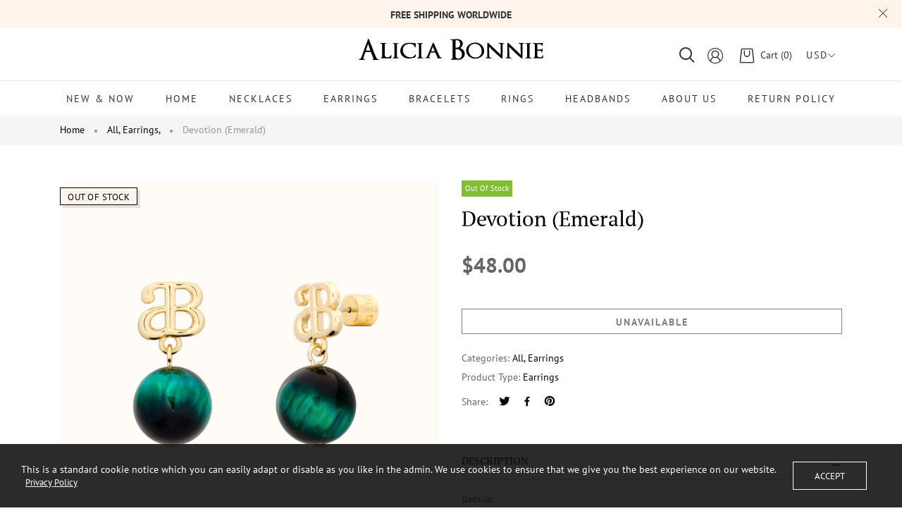

--- FILE ---
content_type: text/html; charset=utf-8
request_url: https://www.aliciabonnie.com/products/ab-155
body_size: 34937
content:
<!doctype html>
<html >
  <!--[if lt IE 7]><html class="no-js lt-ie9 lt-ie8 lt-ie7" lang="en"> <![endif]-->
  <!--[if IE 7]><html class="no-js lt-ie9 lt-ie8" lang="en"> <![endif]-->
  <!--[if IE 8]><html class="no-js lt-ie9" lang="en"> <![endif]-->
  <!--[if IE 9 ]><html class="ie9 no-js"> <![endif]-->
  <!--[if (gt IE 9)|!(IE)]><!--> <html class="no-js"> <!--<![endif]-->
  <head>
 <!-- secomapp-json-ld -->

<!-- smart-seo-json-ld-store -->
<script type="application/ld+json">
{
   "@context": "http://schema.org",
   "@type": "WebSite",
   "url": "https://www.aliciabonnie.com/",
   "potentialAction": {
     "@type": "SearchAction",
     "target": "https://www.aliciabonnie.com/search?q={search_term_string}",
     "query-input": "required name=search_term_string"
   }
}
</script>
<script type="application/ld+json">
{
	"@context": "http://schema.org",
	"@type": "Organization",
	"url": "http://www.aliciabonnie.com"}
</script>
<!-- End - smart-seo-json-ld-store -->



<!-- secomapp-json-ld-Breadcrumb -->
<script type="application/ld+json">
    {
        "@context": "http://schema.org",
        "@type": "BreadcrumbList",
        "itemListElement": [{
            "@type": "ListItem",
            "position": 1,
            "item": {
                "@type": "Website",
                "@id": "https://www.aliciabonnie.com",
                "name": "Translation missing: en.general.breadcrumbs.home"
            }
        }]

 }
</script><!-- secomapp-json-ld-product -->
<script type="application/ld+json">
    {
        "@context": "http://schema.org/",
        "@type": "Product",
        "url": "https://www.aliciabonnie.com/products/ab-155",
        "name": "Devotion (Emerald)",
        "image": "https://www.aliciabonnie.com/cdn/shop/products/19.jpg?v=1622856239",
        "description": "Devotion (Emerald)",
        "brand": {
            "name": "Alicia Bonnie"
        },
        "sku": "AB-155-G",
        "weight": "0.0lb",
        "offers" : [
            {
                "@type" : "Offer" ,
                "priceCurrency" : "USD" ,
                "price" : "48.00" ,
                "priceValidUntil": "2026-04-21",
                "availability" : "http://schema.org/OutOfStock" ,
                "itemCondition": "http://schema.org/NewCondition",
                "sku": "AB-155-G",
                "name": "Gold",
                "url" : "https://www.aliciabonnie.com/products/ab-155?variant=40053496217768",
                "seller" : {
                    "@type" : "Organization",
                    "name" : "alicia bonnie jewelry"
                }
            }
        ]
    }
</script> 

<!-- "snippets/booster-seo.liquid" was not rendered, the associated app was uninstalled -->
                 
                

    <!-- Basic page needs ================================================== -->
    <meta charset="utf-8">

    <!-- Title and description ================================================== -->
     

    


    <!-- Helpers ================================================== -->
    <link rel="canonical" href="https://www.aliciabonnie.com/products/ab-155">
    <meta name="viewport" content="width=device-width,initial-scale=1">
    
<meta property="og:type" content="product">
<meta property="og:title" content="Devotion (Emerald)">
<meta property="og:url" content="https://www.aliciabonnie.com/products/ab-155">

<meta property="og:image" content="http://www.aliciabonnie.com/cdn/shop/products/19_grande.jpg?v=1622856239">
<meta property="og:image:secure_url" content="https://www.aliciabonnie.com/cdn/shop/products/19_grande.jpg?v=1622856239">

<meta property="og:price:amount" content="48.00">
<meta property="og:price:currency" content="USD">



<meta property="og:description" content="Details: I will “Always Be” devoted to you! Although the “A” and the “B” in these delightful pieces are meant to represent Alicia Bonnie, we don’t mind at all if you adapt them to your own uses! Devotion means love, loyalty and enthusiasm. Use these “Devotion” pieces as a secret sign to your special someone that lets t">


<meta property="og:site_name" content="alicia bonnie jewelry">



<meta name="twitter:card" content="summary">




<meta name="twitter:title" content="Devotion (Emerald)">
<meta name="twitter:description" content="
Details:
I will “Always Be” devoted to you! Although the “A” and the “B” in these delightful pieces are meant to represent Alicia Bonnie, we don’t mind at all if you adapt them to your own uses! Devo">
<meta name="twitter:image" content="https://www.aliciabonnie.com/cdn/shop/products/19_large.jpg?v=1622856239">
<meta name="twitter:image:width" content="480">
<meta name="twitter:image:height" content="480">

    <!-- Favicon -->
    
    <link rel="shortcut icon" href="//www.aliciabonnie.com/cdn/shop/files/favicon_f840d032-9936-404e-8b73-7b07f2a7bd86_32x32.png?v=1613551140" type="image/png">
    
    




    <script src="//www.aliciabonnie.com/cdn/shop/t/6/assets/lazysizes.js?v=68441465964607740661597156588" type="text/javascript"></script>
    <!-- Styles -->
    
    <link rel="stylesheet" href="https://maxcdn.bootstrapcdn.com/bootstrap/4.0.0/css/bootstrap.min.css" integrity="sha384-Gn5384xqQ1aoWXA+058RXPxPg6fy4IWvTNh0E263XmFcJlSAwiGgFAW/dAiS6JXm" crossorigin="anonymous">
    <script src="https://code.jquery.com/jquery-3.2.1.slim.min.js" integrity="sha384-KJ3o2DKtIkvYIK3UENzmM7KCkRr/rE9/Qpg6aAZGJwFDMVNA/GpGFF93hXpG5KkN" crossorigin="anonymous"></script>
    <script src="https://cdnjs.cloudflare.com/ajax/libs/popper.js/1.12.9/umd/popper.min.js" integrity="sha384-ApNbgh9B+Y1QKtv3Rn7W3mgPxhU9K/ScQsAP7hUibX39j7fakFPskvXusvfa0b4Q" crossorigin="anonymous"></script>
    <script src="https://maxcdn.bootstrapcdn.com/bootstrap/4.0.0/js/bootstrap.min.js" integrity="sha384-JZR6Spejh4U02d8jOt6vLEHfe/JQGiRRSQQxSfFWpi1MquVdAyjUar5+76PVCmYl" crossorigin="anonymous"></script>
    
    
    <link href="//www.aliciabonnie.com/cdn/shop/t/6/assets/fullpage.css?v=68866319608151603721597241920" rel="stylesheet" type="text/css" media="all" />
    
    <!-- Theme base and media queries -->
    <link href="//www.aliciabonnie.com/cdn/shop/t/6/assets/theme_exention.css?v=144339618654188956911597156639" rel="stylesheet" type="text/css" media="all" />
    <link href="//www.aliciabonnie.com/cdn/shop/t/6/assets/styles.css?v=78644264389248574741674764990" rel="stylesheet" type="text/css" media="all" />
    <link href="//www.aliciabonnie.com/cdn/shop/t/6/assets/owl.theme.css?v=5711527377933585571597156602" rel="stylesheet" type="text/css" media="all" />
    <link href="//www.aliciabonnie.com/cdn/shop/t/6/assets/theme_core.scss.css?v=110474093784965585061607078866" rel="stylesheet" type="text/css" media="all" />
    <link href="//www.aliciabonnie.com/cdn/shop/t/6/assets/responsive.css?v=141585236400930008071597311610" rel="stylesheet" type="text/css" media="all" />
    
    <link href="//www.aliciabonnie.com/cdn/shop/t/6/assets/bannereditor.css?v=72440271248621760261597156524" rel="stylesheet" type="text/css" media="all" />
    
    <!-- Scripts -->
    
<script src="//www.aliciabonnie.com/cdn/shop/t/6/assets/application.js?v=55105300390671717201597156639" type="text/javascript"></script>





<script>
  window.mc_submit = "subscribe";
  window.mc_subscribing ="Your email address";
  window.ajax_cart = true;
  
  window.calculte_free_shipping_number = 200;
  

  window.product_visitors_max = 25;
  window.product_visitors_min = 10;
  window.product_visitors_interval_min = 2;
  window.product_visitors_interval_max = 6;
  window.product_visitors_stroke = 4;

  window.product_text_countdown_reset_time = 2;
  window.product_text_countdown_delivery_time = 3;


  window.flash_sold_min_qty = 5;
  window.flash_sold_max_qty = 25;
  window.flash_sold_min_time = 3;
  window.flash_sold_max_time = 8;

  window.percent_min_value = 4;
  window.percent_max_value = 2;
  window.instock_min_value = 2;
  window.instock_max_value = 100;

  window.money_format = "${{amount}} USD";
  window.shop_currency = "USD";
  window.show_multiple_currencies = true;
  window.loading_url = "//www.aliciabonnie.com/cdn/shop/t/6/assets/loading.gif?v=114449802701695112611597156590"; 
  window.use_color_swatch = true;
  window.product_image_resize = true;
  window.enable_sidebar_multiple_choice = false;
  
  
  
  window.swatch_style3 = true;
  
  window.file_url = "//www.aliciabonnie.com/cdn/shop/files/?v=2652";
  window.asset_url = "";
  
  window.images_size = {
    is_crop: false,
    ratio_width : 1,ratio_height : 1.35,};
  
</script>

<script>
  jQuery(window).scroll(function() {
    if (jQuery(window).width() < 1025) {
      var scroll = jQuery(window).scrollTop();
      if (scroll > 10) {
        jQuery("#header-mobile").addClass("is-ticky");
      }else{
        jQuery("#header-mobile").removeClass("is-ticky");
      }
    }
  });
</script>
    <script src="//www.aliciabonnie.com/cdn/shop/t/6/assets/skrollr.js?v=100553995459156424841597156609" type="text/javascript"></script>
    <script src="//www.aliciabonnie.com/cdn/shop/t/6/assets/tricky3.infinite-scroll.v2.min.js?v=77165359544091882501597156620" type="text/javascript"></script>
    <!-- 360 Product -->
    <script src="//www.aliciabonnie.com/cdn/shop/t/6/assets/threesixty.min.js?v=113084865051946138041597156618" type="text/javascript"></script>
    <!-- Header hook for plugins ================================================== -->
    <script>window.performance && window.performance.mark && window.performance.mark('shopify.content_for_header.start');</script><meta id="shopify-digital-wallet" name="shopify-digital-wallet" content="/2690646076/digital_wallets/dialog">
<meta name="shopify-checkout-api-token" content="81bc34329d4178bb2029e1ac330d7507">
<link rel="alternate" type="application/json+oembed" href="https://www.aliciabonnie.com/products/ab-155.oembed">
<script async="async" src="/checkouts/internal/preloads.js?locale=en-US"></script>
<link rel="preconnect" href="https://shop.app" crossorigin="anonymous">
<script async="async" src="https://shop.app/checkouts/internal/preloads.js?locale=en-US&shop_id=2690646076" crossorigin="anonymous"></script>
<script id="apple-pay-shop-capabilities" type="application/json">{"shopId":2690646076,"countryCode":"US","currencyCode":"USD","merchantCapabilities":["supports3DS"],"merchantId":"gid:\/\/shopify\/Shop\/2690646076","merchantName":"alicia bonnie jewelry","requiredBillingContactFields":["postalAddress","email"],"requiredShippingContactFields":["postalAddress","email"],"shippingType":"shipping","supportedNetworks":["visa","masterCard","amex","discover","elo","jcb"],"total":{"type":"pending","label":"alicia bonnie jewelry","amount":"1.00"},"shopifyPaymentsEnabled":true,"supportsSubscriptions":true}</script>
<script id="shopify-features" type="application/json">{"accessToken":"81bc34329d4178bb2029e1ac330d7507","betas":["rich-media-storefront-analytics"],"domain":"www.aliciabonnie.com","predictiveSearch":true,"shopId":2690646076,"locale":"en"}</script>
<script>var Shopify = Shopify || {};
Shopify.shop = "alicia-bonnie-jewelry.myshopify.com";
Shopify.locale = "en";
Shopify.currency = {"active":"USD","rate":"1.0"};
Shopify.country = "US";
Shopify.theme = {"name":"V2","id":108121653416,"schema_name":null,"schema_version":null,"theme_store_id":null,"role":"main"};
Shopify.theme.handle = "null";
Shopify.theme.style = {"id":null,"handle":null};
Shopify.cdnHost = "www.aliciabonnie.com/cdn";
Shopify.routes = Shopify.routes || {};
Shopify.routes.root = "/";</script>
<script type="module">!function(o){(o.Shopify=o.Shopify||{}).modules=!0}(window);</script>
<script>!function(o){function n(){var o=[];function n(){o.push(Array.prototype.slice.apply(arguments))}return n.q=o,n}var t=o.Shopify=o.Shopify||{};t.loadFeatures=n(),t.autoloadFeatures=n()}(window);</script>
<script>
  window.ShopifyPay = window.ShopifyPay || {};
  window.ShopifyPay.apiHost = "shop.app\/pay";
  window.ShopifyPay.redirectState = null;
</script>
<script id="shop-js-analytics" type="application/json">{"pageType":"product"}</script>
<script defer="defer" async type="module" src="//www.aliciabonnie.com/cdn/shopifycloud/shop-js/modules/v2/client.init-shop-cart-sync_BdyHc3Nr.en.esm.js"></script>
<script defer="defer" async type="module" src="//www.aliciabonnie.com/cdn/shopifycloud/shop-js/modules/v2/chunk.common_Daul8nwZ.esm.js"></script>
<script type="module">
  await import("//www.aliciabonnie.com/cdn/shopifycloud/shop-js/modules/v2/client.init-shop-cart-sync_BdyHc3Nr.en.esm.js");
await import("//www.aliciabonnie.com/cdn/shopifycloud/shop-js/modules/v2/chunk.common_Daul8nwZ.esm.js");

  window.Shopify.SignInWithShop?.initShopCartSync?.({"fedCMEnabled":true,"windoidEnabled":true});

</script>
<script>
  window.Shopify = window.Shopify || {};
  if (!window.Shopify.featureAssets) window.Shopify.featureAssets = {};
  window.Shopify.featureAssets['shop-js'] = {"shop-cart-sync":["modules/v2/client.shop-cart-sync_QYOiDySF.en.esm.js","modules/v2/chunk.common_Daul8nwZ.esm.js"],"init-fed-cm":["modules/v2/client.init-fed-cm_DchLp9rc.en.esm.js","modules/v2/chunk.common_Daul8nwZ.esm.js"],"shop-button":["modules/v2/client.shop-button_OV7bAJc5.en.esm.js","modules/v2/chunk.common_Daul8nwZ.esm.js"],"init-windoid":["modules/v2/client.init-windoid_DwxFKQ8e.en.esm.js","modules/v2/chunk.common_Daul8nwZ.esm.js"],"shop-cash-offers":["modules/v2/client.shop-cash-offers_DWtL6Bq3.en.esm.js","modules/v2/chunk.common_Daul8nwZ.esm.js","modules/v2/chunk.modal_CQq8HTM6.esm.js"],"shop-toast-manager":["modules/v2/client.shop-toast-manager_CX9r1SjA.en.esm.js","modules/v2/chunk.common_Daul8nwZ.esm.js"],"init-shop-email-lookup-coordinator":["modules/v2/client.init-shop-email-lookup-coordinator_UhKnw74l.en.esm.js","modules/v2/chunk.common_Daul8nwZ.esm.js"],"pay-button":["modules/v2/client.pay-button_DzxNnLDY.en.esm.js","modules/v2/chunk.common_Daul8nwZ.esm.js"],"avatar":["modules/v2/client.avatar_BTnouDA3.en.esm.js"],"init-shop-cart-sync":["modules/v2/client.init-shop-cart-sync_BdyHc3Nr.en.esm.js","modules/v2/chunk.common_Daul8nwZ.esm.js"],"shop-login-button":["modules/v2/client.shop-login-button_D8B466_1.en.esm.js","modules/v2/chunk.common_Daul8nwZ.esm.js","modules/v2/chunk.modal_CQq8HTM6.esm.js"],"init-customer-accounts-sign-up":["modules/v2/client.init-customer-accounts-sign-up_C8fpPm4i.en.esm.js","modules/v2/client.shop-login-button_D8B466_1.en.esm.js","modules/v2/chunk.common_Daul8nwZ.esm.js","modules/v2/chunk.modal_CQq8HTM6.esm.js"],"init-shop-for-new-customer-accounts":["modules/v2/client.init-shop-for-new-customer-accounts_CVTO0Ztu.en.esm.js","modules/v2/client.shop-login-button_D8B466_1.en.esm.js","modules/v2/chunk.common_Daul8nwZ.esm.js","modules/v2/chunk.modal_CQq8HTM6.esm.js"],"init-customer-accounts":["modules/v2/client.init-customer-accounts_dRgKMfrE.en.esm.js","modules/v2/client.shop-login-button_D8B466_1.en.esm.js","modules/v2/chunk.common_Daul8nwZ.esm.js","modules/v2/chunk.modal_CQq8HTM6.esm.js"],"shop-follow-button":["modules/v2/client.shop-follow-button_CkZpjEct.en.esm.js","modules/v2/chunk.common_Daul8nwZ.esm.js","modules/v2/chunk.modal_CQq8HTM6.esm.js"],"lead-capture":["modules/v2/client.lead-capture_BntHBhfp.en.esm.js","modules/v2/chunk.common_Daul8nwZ.esm.js","modules/v2/chunk.modal_CQq8HTM6.esm.js"],"checkout-modal":["modules/v2/client.checkout-modal_CfxcYbTm.en.esm.js","modules/v2/chunk.common_Daul8nwZ.esm.js","modules/v2/chunk.modal_CQq8HTM6.esm.js"],"shop-login":["modules/v2/client.shop-login_Da4GZ2H6.en.esm.js","modules/v2/chunk.common_Daul8nwZ.esm.js","modules/v2/chunk.modal_CQq8HTM6.esm.js"],"payment-terms":["modules/v2/client.payment-terms_MV4M3zvL.en.esm.js","modules/v2/chunk.common_Daul8nwZ.esm.js","modules/v2/chunk.modal_CQq8HTM6.esm.js"]};
</script>
<script>(function() {
  var isLoaded = false;
  function asyncLoad() {
    if (isLoaded) return;
    isLoaded = true;
    var urls = ["\/\/shopify.privy.com\/widget.js?shop=alicia-bonnie-jewelry.myshopify.com","https:\/\/cdn.nfcube.com\/instafeed-01286fe2d423d85aa8c47cca6d117f07.js?shop=alicia-bonnie-jewelry.myshopify.com"];
    for (var i = 0; i < urls.length; i++) {
      var s = document.createElement('script');
      s.type = 'text/javascript';
      s.async = true;
      s.src = urls[i];
      var x = document.getElementsByTagName('script')[0];
      x.parentNode.insertBefore(s, x);
    }
  };
  if(window.attachEvent) {
    window.attachEvent('onload', asyncLoad);
  } else {
    window.addEventListener('load', asyncLoad, false);
  }
})();</script>
<script id="__st">var __st={"a":2690646076,"offset":-28800,"reqid":"68343b89-0db1-4730-a6ed-645e800cf4f9-1769022436","pageurl":"www.aliciabonnie.com\/products\/ab-155","u":"baa1f892aa98","p":"product","rtyp":"product","rid":6781433151656};</script>
<script>window.ShopifyPaypalV4VisibilityTracking = true;</script>
<script id="captcha-bootstrap">!function(){'use strict';const t='contact',e='account',n='new_comment',o=[[t,t],['blogs',n],['comments',n],[t,'customer']],c=[[e,'customer_login'],[e,'guest_login'],[e,'recover_customer_password'],[e,'create_customer']],r=t=>t.map((([t,e])=>`form[action*='/${t}']:not([data-nocaptcha='true']) input[name='form_type'][value='${e}']`)).join(','),a=t=>()=>t?[...document.querySelectorAll(t)].map((t=>t.form)):[];function s(){const t=[...o],e=r(t);return a(e)}const i='password',u='form_key',d=['recaptcha-v3-token','g-recaptcha-response','h-captcha-response',i],f=()=>{try{return window.sessionStorage}catch{return}},m='__shopify_v',_=t=>t.elements[u];function p(t,e,n=!1){try{const o=window.sessionStorage,c=JSON.parse(o.getItem(e)),{data:r}=function(t){const{data:e,action:n}=t;return t[m]||n?{data:e,action:n}:{data:t,action:n}}(c);for(const[e,n]of Object.entries(r))t.elements[e]&&(t.elements[e].value=n);n&&o.removeItem(e)}catch(o){console.error('form repopulation failed',{error:o})}}const l='form_type',E='cptcha';function T(t){t.dataset[E]=!0}const w=window,h=w.document,L='Shopify',v='ce_forms',y='captcha';let A=!1;((t,e)=>{const n=(g='f06e6c50-85a8-45c8-87d0-21a2b65856fe',I='https://cdn.shopify.com/shopifycloud/storefront-forms-hcaptcha/ce_storefront_forms_captcha_hcaptcha.v1.5.2.iife.js',D={infoText:'Protected by hCaptcha',privacyText:'Privacy',termsText:'Terms'},(t,e,n)=>{const o=w[L][v],c=o.bindForm;if(c)return c(t,g,e,D).then(n);var r;o.q.push([[t,g,e,D],n]),r=I,A||(h.body.append(Object.assign(h.createElement('script'),{id:'captcha-provider',async:!0,src:r})),A=!0)});var g,I,D;w[L]=w[L]||{},w[L][v]=w[L][v]||{},w[L][v].q=[],w[L][y]=w[L][y]||{},w[L][y].protect=function(t,e){n(t,void 0,e),T(t)},Object.freeze(w[L][y]),function(t,e,n,w,h,L){const[v,y,A,g]=function(t,e,n){const i=e?o:[],u=t?c:[],d=[...i,...u],f=r(d),m=r(i),_=r(d.filter((([t,e])=>n.includes(e))));return[a(f),a(m),a(_),s()]}(w,h,L),I=t=>{const e=t.target;return e instanceof HTMLFormElement?e:e&&e.form},D=t=>v().includes(t);t.addEventListener('submit',(t=>{const e=I(t);if(!e)return;const n=D(e)&&!e.dataset.hcaptchaBound&&!e.dataset.recaptchaBound,o=_(e),c=g().includes(e)&&(!o||!o.value);(n||c)&&t.preventDefault(),c&&!n&&(function(t){try{if(!f())return;!function(t){const e=f();if(!e)return;const n=_(t);if(!n)return;const o=n.value;o&&e.removeItem(o)}(t);const e=Array.from(Array(32),(()=>Math.random().toString(36)[2])).join('');!function(t,e){_(t)||t.append(Object.assign(document.createElement('input'),{type:'hidden',name:u})),t.elements[u].value=e}(t,e),function(t,e){const n=f();if(!n)return;const o=[...t.querySelectorAll(`input[type='${i}']`)].map((({name:t})=>t)),c=[...d,...o],r={};for(const[a,s]of new FormData(t).entries())c.includes(a)||(r[a]=s);n.setItem(e,JSON.stringify({[m]:1,action:t.action,data:r}))}(t,e)}catch(e){console.error('failed to persist form',e)}}(e),e.submit())}));const S=(t,e)=>{t&&!t.dataset[E]&&(n(t,e.some((e=>e===t))),T(t))};for(const o of['focusin','change'])t.addEventListener(o,(t=>{const e=I(t);D(e)&&S(e,y())}));const B=e.get('form_key'),M=e.get(l),P=B&&M;t.addEventListener('DOMContentLoaded',(()=>{const t=y();if(P)for(const e of t)e.elements[l].value===M&&p(e,B);[...new Set([...A(),...v().filter((t=>'true'===t.dataset.shopifyCaptcha))])].forEach((e=>S(e,t)))}))}(h,new URLSearchParams(w.location.search),n,t,e,['guest_login'])})(!0,!0)}();</script>
<script integrity="sha256-4kQ18oKyAcykRKYeNunJcIwy7WH5gtpwJnB7kiuLZ1E=" data-source-attribution="shopify.loadfeatures" defer="defer" src="//www.aliciabonnie.com/cdn/shopifycloud/storefront/assets/storefront/load_feature-a0a9edcb.js" crossorigin="anonymous"></script>
<script crossorigin="anonymous" defer="defer" src="//www.aliciabonnie.com/cdn/shopifycloud/storefront/assets/shopify_pay/storefront-65b4c6d7.js?v=20250812"></script>
<script data-source-attribution="shopify.dynamic_checkout.dynamic.init">var Shopify=Shopify||{};Shopify.PaymentButton=Shopify.PaymentButton||{isStorefrontPortableWallets:!0,init:function(){window.Shopify.PaymentButton.init=function(){};var t=document.createElement("script");t.src="https://www.aliciabonnie.com/cdn/shopifycloud/portable-wallets/latest/portable-wallets.en.js",t.type="module",document.head.appendChild(t)}};
</script>
<script data-source-attribution="shopify.dynamic_checkout.buyer_consent">
  function portableWalletsHideBuyerConsent(e){var t=document.getElementById("shopify-buyer-consent"),n=document.getElementById("shopify-subscription-policy-button");t&&n&&(t.classList.add("hidden"),t.setAttribute("aria-hidden","true"),n.removeEventListener("click",e))}function portableWalletsShowBuyerConsent(e){var t=document.getElementById("shopify-buyer-consent"),n=document.getElementById("shopify-subscription-policy-button");t&&n&&(t.classList.remove("hidden"),t.removeAttribute("aria-hidden"),n.addEventListener("click",e))}window.Shopify?.PaymentButton&&(window.Shopify.PaymentButton.hideBuyerConsent=portableWalletsHideBuyerConsent,window.Shopify.PaymentButton.showBuyerConsent=portableWalletsShowBuyerConsent);
</script>
<script data-source-attribution="shopify.dynamic_checkout.cart.bootstrap">document.addEventListener("DOMContentLoaded",(function(){function t(){return document.querySelector("shopify-accelerated-checkout-cart, shopify-accelerated-checkout")}if(t())Shopify.PaymentButton.init();else{new MutationObserver((function(e,n){t()&&(Shopify.PaymentButton.init(),n.disconnect())})).observe(document.body,{childList:!0,subtree:!0})}}));
</script>
<link id="shopify-accelerated-checkout-styles" rel="stylesheet" media="screen" href="https://www.aliciabonnie.com/cdn/shopifycloud/portable-wallets/latest/accelerated-checkout-backwards-compat.css" crossorigin="anonymous">
<style id="shopify-accelerated-checkout-cart">
        #shopify-buyer-consent {
  margin-top: 1em;
  display: inline-block;
  width: 100%;
}

#shopify-buyer-consent.hidden {
  display: none;
}

#shopify-subscription-policy-button {
  background: none;
  border: none;
  padding: 0;
  text-decoration: underline;
  font-size: inherit;
  cursor: pointer;
}

#shopify-subscription-policy-button::before {
  box-shadow: none;
}

      </style>

<script>window.performance && window.performance.mark && window.performance.mark('shopify.content_for_header.end');</script>
<!--[if lt IE 9]>
<script src="//html5shiv.googlecode.com/svn/trunk/html5.js" type="text/javascript"></script>
<![endif]-->

    
    

    <!-- "snippets/weglot_hreftags.liquid" was not rendered, the associated app was uninstalled -->
    <!-- "snippets/weglot_switcher.liquid" was not rendered, the associated app was uninstalled -->
  <!-- GSSTART Coming Soon code start. Do not change -->
<script type="text/javascript"> gsProductByVariant = {};  gsProductByVariant[40053496217768] =  0 ;   gsProductCSID = "6781433151656"; gsDefaultV = "40053496217768"; </script><script type="text/javascript" src="https://gravity-software.com/js/shopify/pac_shop21070.js?v=a0b9a10503e036737dbdeac4b3a0e2a5"></script>
<!-- Coming Soon code end. Do not change GSEND --><script src="https://cdn.shopify.com/extensions/019b97b0-6350-7631-8123-95494b086580/socialwidget-instafeed-78/assets/social-widget.min.js" type="text/javascript" defer="defer"></script>
<link href="https://monorail-edge.shopifysvc.com" rel="dns-prefetch">
<script>(function(){if ("sendBeacon" in navigator && "performance" in window) {try {var session_token_from_headers = performance.getEntriesByType('navigation')[0].serverTiming.find(x => x.name == '_s').description;} catch {var session_token_from_headers = undefined;}var session_cookie_matches = document.cookie.match(/_shopify_s=([^;]*)/);var session_token_from_cookie = session_cookie_matches && session_cookie_matches.length === 2 ? session_cookie_matches[1] : "";var session_token = session_token_from_headers || session_token_from_cookie || "";function handle_abandonment_event(e) {var entries = performance.getEntries().filter(function(entry) {return /monorail-edge.shopifysvc.com/.test(entry.name);});if (!window.abandonment_tracked && entries.length === 0) {window.abandonment_tracked = true;var currentMs = Date.now();var navigation_start = performance.timing.navigationStart;var payload = {shop_id: 2690646076,url: window.location.href,navigation_start,duration: currentMs - navigation_start,session_token,page_type: "product"};window.navigator.sendBeacon("https://monorail-edge.shopifysvc.com/v1/produce", JSON.stringify({schema_id: "online_store_buyer_site_abandonment/1.1",payload: payload,metadata: {event_created_at_ms: currentMs,event_sent_at_ms: currentMs}}));}}window.addEventListener('pagehide', handle_abandonment_event);}}());</script>
<script id="web-pixels-manager-setup">(function e(e,d,r,n,o){if(void 0===o&&(o={}),!Boolean(null===(a=null===(i=window.Shopify)||void 0===i?void 0:i.analytics)||void 0===a?void 0:a.replayQueue)){var i,a;window.Shopify=window.Shopify||{};var t=window.Shopify;t.analytics=t.analytics||{};var s=t.analytics;s.replayQueue=[],s.publish=function(e,d,r){return s.replayQueue.push([e,d,r]),!0};try{self.performance.mark("wpm:start")}catch(e){}var l=function(){var e={modern:/Edge?\/(1{2}[4-9]|1[2-9]\d|[2-9]\d{2}|\d{4,})\.\d+(\.\d+|)|Firefox\/(1{2}[4-9]|1[2-9]\d|[2-9]\d{2}|\d{4,})\.\d+(\.\d+|)|Chrom(ium|e)\/(9{2}|\d{3,})\.\d+(\.\d+|)|(Maci|X1{2}).+ Version\/(15\.\d+|(1[6-9]|[2-9]\d|\d{3,})\.\d+)([,.]\d+|)( \(\w+\)|)( Mobile\/\w+|) Safari\/|Chrome.+OPR\/(9{2}|\d{3,})\.\d+\.\d+|(CPU[ +]OS|iPhone[ +]OS|CPU[ +]iPhone|CPU IPhone OS|CPU iPad OS)[ +]+(15[._]\d+|(1[6-9]|[2-9]\d|\d{3,})[._]\d+)([._]\d+|)|Android:?[ /-](13[3-9]|1[4-9]\d|[2-9]\d{2}|\d{4,})(\.\d+|)(\.\d+|)|Android.+Firefox\/(13[5-9]|1[4-9]\d|[2-9]\d{2}|\d{4,})\.\d+(\.\d+|)|Android.+Chrom(ium|e)\/(13[3-9]|1[4-9]\d|[2-9]\d{2}|\d{4,})\.\d+(\.\d+|)|SamsungBrowser\/([2-9]\d|\d{3,})\.\d+/,legacy:/Edge?\/(1[6-9]|[2-9]\d|\d{3,})\.\d+(\.\d+|)|Firefox\/(5[4-9]|[6-9]\d|\d{3,})\.\d+(\.\d+|)|Chrom(ium|e)\/(5[1-9]|[6-9]\d|\d{3,})\.\d+(\.\d+|)([\d.]+$|.*Safari\/(?![\d.]+ Edge\/[\d.]+$))|(Maci|X1{2}).+ Version\/(10\.\d+|(1[1-9]|[2-9]\d|\d{3,})\.\d+)([,.]\d+|)( \(\w+\)|)( Mobile\/\w+|) Safari\/|Chrome.+OPR\/(3[89]|[4-9]\d|\d{3,})\.\d+\.\d+|(CPU[ +]OS|iPhone[ +]OS|CPU[ +]iPhone|CPU IPhone OS|CPU iPad OS)[ +]+(10[._]\d+|(1[1-9]|[2-9]\d|\d{3,})[._]\d+)([._]\d+|)|Android:?[ /-](13[3-9]|1[4-9]\d|[2-9]\d{2}|\d{4,})(\.\d+|)(\.\d+|)|Mobile Safari.+OPR\/([89]\d|\d{3,})\.\d+\.\d+|Android.+Firefox\/(13[5-9]|1[4-9]\d|[2-9]\d{2}|\d{4,})\.\d+(\.\d+|)|Android.+Chrom(ium|e)\/(13[3-9]|1[4-9]\d|[2-9]\d{2}|\d{4,})\.\d+(\.\d+|)|Android.+(UC? ?Browser|UCWEB|U3)[ /]?(15\.([5-9]|\d{2,})|(1[6-9]|[2-9]\d|\d{3,})\.\d+)\.\d+|SamsungBrowser\/(5\.\d+|([6-9]|\d{2,})\.\d+)|Android.+MQ{2}Browser\/(14(\.(9|\d{2,})|)|(1[5-9]|[2-9]\d|\d{3,})(\.\d+|))(\.\d+|)|K[Aa][Ii]OS\/(3\.\d+|([4-9]|\d{2,})\.\d+)(\.\d+|)/},d=e.modern,r=e.legacy,n=navigator.userAgent;return n.match(d)?"modern":n.match(r)?"legacy":"unknown"}(),u="modern"===l?"modern":"legacy",c=(null!=n?n:{modern:"",legacy:""})[u],f=function(e){return[e.baseUrl,"/wpm","/b",e.hashVersion,"modern"===e.buildTarget?"m":"l",".js"].join("")}({baseUrl:d,hashVersion:r,buildTarget:u}),m=function(e){var d=e.version,r=e.bundleTarget,n=e.surface,o=e.pageUrl,i=e.monorailEndpoint;return{emit:function(e){var a=e.status,t=e.errorMsg,s=(new Date).getTime(),l=JSON.stringify({metadata:{event_sent_at_ms:s},events:[{schema_id:"web_pixels_manager_load/3.1",payload:{version:d,bundle_target:r,page_url:o,status:a,surface:n,error_msg:t},metadata:{event_created_at_ms:s}}]});if(!i)return console&&console.warn&&console.warn("[Web Pixels Manager] No Monorail endpoint provided, skipping logging."),!1;try{return self.navigator.sendBeacon.bind(self.navigator)(i,l)}catch(e){}var u=new XMLHttpRequest;try{return u.open("POST",i,!0),u.setRequestHeader("Content-Type","text/plain"),u.send(l),!0}catch(e){return console&&console.warn&&console.warn("[Web Pixels Manager] Got an unhandled error while logging to Monorail."),!1}}}}({version:r,bundleTarget:l,surface:e.surface,pageUrl:self.location.href,monorailEndpoint:e.monorailEndpoint});try{o.browserTarget=l,function(e){var d=e.src,r=e.async,n=void 0===r||r,o=e.onload,i=e.onerror,a=e.sri,t=e.scriptDataAttributes,s=void 0===t?{}:t,l=document.createElement("script"),u=document.querySelector("head"),c=document.querySelector("body");if(l.async=n,l.src=d,a&&(l.integrity=a,l.crossOrigin="anonymous"),s)for(var f in s)if(Object.prototype.hasOwnProperty.call(s,f))try{l.dataset[f]=s[f]}catch(e){}if(o&&l.addEventListener("load",o),i&&l.addEventListener("error",i),u)u.appendChild(l);else{if(!c)throw new Error("Did not find a head or body element to append the script");c.appendChild(l)}}({src:f,async:!0,onload:function(){if(!function(){var e,d;return Boolean(null===(d=null===(e=window.Shopify)||void 0===e?void 0:e.analytics)||void 0===d?void 0:d.initialized)}()){var d=window.webPixelsManager.init(e)||void 0;if(d){var r=window.Shopify.analytics;r.replayQueue.forEach((function(e){var r=e[0],n=e[1],o=e[2];d.publishCustomEvent(r,n,o)})),r.replayQueue=[],r.publish=d.publishCustomEvent,r.visitor=d.visitor,r.initialized=!0}}},onerror:function(){return m.emit({status:"failed",errorMsg:"".concat(f," has failed to load")})},sri:function(e){var d=/^sha384-[A-Za-z0-9+/=]+$/;return"string"==typeof e&&d.test(e)}(c)?c:"",scriptDataAttributes:o}),m.emit({status:"loading"})}catch(e){m.emit({status:"failed",errorMsg:(null==e?void 0:e.message)||"Unknown error"})}}})({shopId: 2690646076,storefrontBaseUrl: "https://www.aliciabonnie.com",extensionsBaseUrl: "https://extensions.shopifycdn.com/cdn/shopifycloud/web-pixels-manager",monorailEndpoint: "https://monorail-edge.shopifysvc.com/unstable/produce_batch",surface: "storefront-renderer",enabledBetaFlags: ["2dca8a86"],webPixelsConfigList: [{"id":"132186280","eventPayloadVersion":"v1","runtimeContext":"LAX","scriptVersion":"1","type":"CUSTOM","privacyPurposes":["ANALYTICS"],"name":"Google Analytics tag (migrated)"},{"id":"shopify-app-pixel","configuration":"{}","eventPayloadVersion":"v1","runtimeContext":"STRICT","scriptVersion":"0450","apiClientId":"shopify-pixel","type":"APP","privacyPurposes":["ANALYTICS","MARKETING"]},{"id":"shopify-custom-pixel","eventPayloadVersion":"v1","runtimeContext":"LAX","scriptVersion":"0450","apiClientId":"shopify-pixel","type":"CUSTOM","privacyPurposes":["ANALYTICS","MARKETING"]}],isMerchantRequest: false,initData: {"shop":{"name":"alicia bonnie jewelry","paymentSettings":{"currencyCode":"USD"},"myshopifyDomain":"alicia-bonnie-jewelry.myshopify.com","countryCode":"US","storefrontUrl":"https:\/\/www.aliciabonnie.com"},"customer":null,"cart":null,"checkout":null,"productVariants":[{"price":{"amount":48.0,"currencyCode":"USD"},"product":{"title":"Devotion (Emerald)","vendor":"Alicia Bonnie","id":"6781433151656","untranslatedTitle":"Devotion (Emerald)","url":"\/products\/ab-155","type":"Earrings"},"id":"40053496217768","image":{"src":"\/\/www.aliciabonnie.com\/cdn\/shop\/products\/19.jpg?v=1622856239"},"sku":"AB-155-G","title":"Gold","untranslatedTitle":"Gold"}],"purchasingCompany":null},},"https://www.aliciabonnie.com/cdn","fcfee988w5aeb613cpc8e4bc33m6693e112",{"modern":"","legacy":""},{"shopId":"2690646076","storefrontBaseUrl":"https:\/\/www.aliciabonnie.com","extensionBaseUrl":"https:\/\/extensions.shopifycdn.com\/cdn\/shopifycloud\/web-pixels-manager","surface":"storefront-renderer","enabledBetaFlags":"[\"2dca8a86\"]","isMerchantRequest":"false","hashVersion":"fcfee988w5aeb613cpc8e4bc33m6693e112","publish":"custom","events":"[[\"page_viewed\",{}],[\"product_viewed\",{\"productVariant\":{\"price\":{\"amount\":48.0,\"currencyCode\":\"USD\"},\"product\":{\"title\":\"Devotion (Emerald)\",\"vendor\":\"Alicia Bonnie\",\"id\":\"6781433151656\",\"untranslatedTitle\":\"Devotion (Emerald)\",\"url\":\"\/products\/ab-155\",\"type\":\"Earrings\"},\"id\":\"40053496217768\",\"image\":{\"src\":\"\/\/www.aliciabonnie.com\/cdn\/shop\/products\/19.jpg?v=1622856239\"},\"sku\":\"AB-155-G\",\"title\":\"Gold\",\"untranslatedTitle\":\"Gold\"}}]]"});</script><script>
  window.ShopifyAnalytics = window.ShopifyAnalytics || {};
  window.ShopifyAnalytics.meta = window.ShopifyAnalytics.meta || {};
  window.ShopifyAnalytics.meta.currency = 'USD';
  var meta = {"product":{"id":6781433151656,"gid":"gid:\/\/shopify\/Product\/6781433151656","vendor":"Alicia Bonnie","type":"Earrings","handle":"ab-155","variants":[{"id":40053496217768,"price":4800,"name":"Devotion (Emerald) - Gold","public_title":"Gold","sku":"AB-155-G"}],"remote":false},"page":{"pageType":"product","resourceType":"product","resourceId":6781433151656,"requestId":"68343b89-0db1-4730-a6ed-645e800cf4f9-1769022436"}};
  for (var attr in meta) {
    window.ShopifyAnalytics.meta[attr] = meta[attr];
  }
</script>
<script class="analytics">
  (function () {
    var customDocumentWrite = function(content) {
      var jquery = null;

      if (window.jQuery) {
        jquery = window.jQuery;
      } else if (window.Checkout && window.Checkout.$) {
        jquery = window.Checkout.$;
      }

      if (jquery) {
        jquery('body').append(content);
      }
    };

    var hasLoggedConversion = function(token) {
      if (token) {
        return document.cookie.indexOf('loggedConversion=' + token) !== -1;
      }
      return false;
    }

    var setCookieIfConversion = function(token) {
      if (token) {
        var twoMonthsFromNow = new Date(Date.now());
        twoMonthsFromNow.setMonth(twoMonthsFromNow.getMonth() + 2);

        document.cookie = 'loggedConversion=' + token + '; expires=' + twoMonthsFromNow;
      }
    }

    var trekkie = window.ShopifyAnalytics.lib = window.trekkie = window.trekkie || [];
    if (trekkie.integrations) {
      return;
    }
    trekkie.methods = [
      'identify',
      'page',
      'ready',
      'track',
      'trackForm',
      'trackLink'
    ];
    trekkie.factory = function(method) {
      return function() {
        var args = Array.prototype.slice.call(arguments);
        args.unshift(method);
        trekkie.push(args);
        return trekkie;
      };
    };
    for (var i = 0; i < trekkie.methods.length; i++) {
      var key = trekkie.methods[i];
      trekkie[key] = trekkie.factory(key);
    }
    trekkie.load = function(config) {
      trekkie.config = config || {};
      trekkie.config.initialDocumentCookie = document.cookie;
      var first = document.getElementsByTagName('script')[0];
      var script = document.createElement('script');
      script.type = 'text/javascript';
      script.onerror = function(e) {
        var scriptFallback = document.createElement('script');
        scriptFallback.type = 'text/javascript';
        scriptFallback.onerror = function(error) {
                var Monorail = {
      produce: function produce(monorailDomain, schemaId, payload) {
        var currentMs = new Date().getTime();
        var event = {
          schema_id: schemaId,
          payload: payload,
          metadata: {
            event_created_at_ms: currentMs,
            event_sent_at_ms: currentMs
          }
        };
        return Monorail.sendRequest("https://" + monorailDomain + "/v1/produce", JSON.stringify(event));
      },
      sendRequest: function sendRequest(endpointUrl, payload) {
        // Try the sendBeacon API
        if (window && window.navigator && typeof window.navigator.sendBeacon === 'function' && typeof window.Blob === 'function' && !Monorail.isIos12()) {
          var blobData = new window.Blob([payload], {
            type: 'text/plain'
          });

          if (window.navigator.sendBeacon(endpointUrl, blobData)) {
            return true;
          } // sendBeacon was not successful

        } // XHR beacon

        var xhr = new XMLHttpRequest();

        try {
          xhr.open('POST', endpointUrl);
          xhr.setRequestHeader('Content-Type', 'text/plain');
          xhr.send(payload);
        } catch (e) {
          console.log(e);
        }

        return false;
      },
      isIos12: function isIos12() {
        return window.navigator.userAgent.lastIndexOf('iPhone; CPU iPhone OS 12_') !== -1 || window.navigator.userAgent.lastIndexOf('iPad; CPU OS 12_') !== -1;
      }
    };
    Monorail.produce('monorail-edge.shopifysvc.com',
      'trekkie_storefront_load_errors/1.1',
      {shop_id: 2690646076,
      theme_id: 108121653416,
      app_name: "storefront",
      context_url: window.location.href,
      source_url: "//www.aliciabonnie.com/cdn/s/trekkie.storefront.cd680fe47e6c39ca5d5df5f0a32d569bc48c0f27.min.js"});

        };
        scriptFallback.async = true;
        scriptFallback.src = '//www.aliciabonnie.com/cdn/s/trekkie.storefront.cd680fe47e6c39ca5d5df5f0a32d569bc48c0f27.min.js';
        first.parentNode.insertBefore(scriptFallback, first);
      };
      script.async = true;
      script.src = '//www.aliciabonnie.com/cdn/s/trekkie.storefront.cd680fe47e6c39ca5d5df5f0a32d569bc48c0f27.min.js';
      first.parentNode.insertBefore(script, first);
    };
    trekkie.load(
      {"Trekkie":{"appName":"storefront","development":false,"defaultAttributes":{"shopId":2690646076,"isMerchantRequest":null,"themeId":108121653416,"themeCityHash":"11831832323937974303","contentLanguage":"en","currency":"USD","eventMetadataId":"951f5e85-9b46-4862-8c75-ca99102ea871"},"isServerSideCookieWritingEnabled":true,"monorailRegion":"shop_domain","enabledBetaFlags":["65f19447"]},"Session Attribution":{},"S2S":{"facebookCapiEnabled":false,"source":"trekkie-storefront-renderer","apiClientId":580111}}
    );

    var loaded = false;
    trekkie.ready(function() {
      if (loaded) return;
      loaded = true;

      window.ShopifyAnalytics.lib = window.trekkie;

      var originalDocumentWrite = document.write;
      document.write = customDocumentWrite;
      try { window.ShopifyAnalytics.merchantGoogleAnalytics.call(this); } catch(error) {};
      document.write = originalDocumentWrite;

      window.ShopifyAnalytics.lib.page(null,{"pageType":"product","resourceType":"product","resourceId":6781433151656,"requestId":"68343b89-0db1-4730-a6ed-645e800cf4f9-1769022436","shopifyEmitted":true});

      var match = window.location.pathname.match(/checkouts\/(.+)\/(thank_you|post_purchase)/)
      var token = match? match[1]: undefined;
      if (!hasLoggedConversion(token)) {
        setCookieIfConversion(token);
        window.ShopifyAnalytics.lib.track("Viewed Product",{"currency":"USD","variantId":40053496217768,"productId":6781433151656,"productGid":"gid:\/\/shopify\/Product\/6781433151656","name":"Devotion (Emerald) - Gold","price":"48.00","sku":"AB-155-G","brand":"Alicia Bonnie","variant":"Gold","category":"Earrings","nonInteraction":true,"remote":false},undefined,undefined,{"shopifyEmitted":true});
      window.ShopifyAnalytics.lib.track("monorail:\/\/trekkie_storefront_viewed_product\/1.1",{"currency":"USD","variantId":40053496217768,"productId":6781433151656,"productGid":"gid:\/\/shopify\/Product\/6781433151656","name":"Devotion (Emerald) - Gold","price":"48.00","sku":"AB-155-G","brand":"Alicia Bonnie","variant":"Gold","category":"Earrings","nonInteraction":true,"remote":false,"referer":"https:\/\/www.aliciabonnie.com\/products\/ab-155"});
      }
    });


        var eventsListenerScript = document.createElement('script');
        eventsListenerScript.async = true;
        eventsListenerScript.src = "//www.aliciabonnie.com/cdn/shopifycloud/storefront/assets/shop_events_listener-3da45d37.js";
        document.getElementsByTagName('head')[0].appendChild(eventsListenerScript);

})();</script>
  <script>
  if (!window.ga || (window.ga && typeof window.ga !== 'function')) {
    window.ga = function ga() {
      (window.ga.q = window.ga.q || []).push(arguments);
      if (window.Shopify && window.Shopify.analytics && typeof window.Shopify.analytics.publish === 'function') {
        window.Shopify.analytics.publish("ga_stub_called", {}, {sendTo: "google_osp_migration"});
      }
      console.error("Shopify's Google Analytics stub called with:", Array.from(arguments), "\nSee https://help.shopify.com/manual/promoting-marketing/pixels/pixel-migration#google for more information.");
    };
    if (window.Shopify && window.Shopify.analytics && typeof window.Shopify.analytics.publish === 'function') {
      window.Shopify.analytics.publish("ga_stub_initialized", {}, {sendTo: "google_osp_migration"});
    }
  }
</script>
<script
  defer
  src="https://www.aliciabonnie.com/cdn/shopifycloud/perf-kit/shopify-perf-kit-3.0.4.min.js"
  data-application="storefront-renderer"
  data-shop-id="2690646076"
  data-render-region="gcp-us-central1"
  data-page-type="product"
  data-theme-instance-id="108121653416"
  data-theme-name=""
  data-theme-version=""
  data-monorail-region="shop_domain"
  data-resource-timing-sampling-rate="10"
  data-shs="true"
  data-shs-beacon="true"
  data-shs-export-with-fetch="true"
  data-shs-logs-sample-rate="1"
  data-shs-beacon-endpoint="https://www.aliciabonnie.com/api/collect"
></script>
</head>

  
  <body id="devotion-emerald" class="noancho ltr template-product">
    <div id="loading"></div>
    <div class="wrapper-container">
      <div class="header-wrapper">
        <div id="shopify-section-header" class="shopify-section"><div data-section-id="header" data-section-type="header-section" class="header-layout-03">
  
  <div class="promotion-box">
    <div class="container">
      <a href="">
        <span>FREE SHIPPING WORLDWIDE</span>
      </a>
      <div class="close-promobox">
        <i class="cs-font clever-icon-close"></i>
      </div>
    </div>
  </div>
  <script>
    $( ".close-promobox" ).click(function() {
      $( ".promotion-box" ).toggle();
    });
  </script>
  
  <div id="header-content">
  <div class="header header-center">
    
    <div class="container">
      
      <div class="header-inner">
        <div class="row">
          <div class="col-md-4 col-sm-12 col-12"></div>
          <div class="col-md-4 col-sm-12 col-12 logo-container">
            
              <div class="logo" itemscope itemtype="http://schema.org/Organization">
                
                <a href="/">
                  
                  
                  <img class="" src="//www.aliciabonnie.com/cdn/shop/t/6/assets/logo.svg?v=132455254057294480291597157062" style="height:30px; width:auto;" />
                  
                  
                </a>
                
              </div>
            
            <div class="logo-sticky">
              <a href="/">
                
                
                <img class="" src="//www.aliciabonnie.com/cdn/shop/t/6/assets/logo.svg?v=132455254057294480291597157062" style="height:30px; width:auto;" />
                
                
              </a>
            </div>
          </div>

          <div class="header-cart-container menu col-md-4 col-sm-12 col-12"> 
            
            <div class="search-top-container">
              <div id="search-top">
                <div class="icon-search"><i class="cs-font clever-icon-search-4"> </i></div>
              </div>
            </div>
            
            
            <div class="top-currency">
              <span class="dropdown-icon">
                <i class="cs-font clever-icon-user-6"></i>
              </span>
              <div class="top-bar-dropdown">
                <div class="cusstom-link">
                  
                  <ul class="customer-links">
                    
                    <li><i class="icon_check_alt" aria-hidden="true"></i><a href="/checkout"><span>Checkout</span></a></li>
                    <li><i class="icon_lock-open" aria-hidden="true"></i>

                      <a href="/account/login">Sign In</a>
                    </li>
                    <li><i class="icon_profile" aria-hidden="true"></i>
                      
                      <a href="/account/register">Create an account</a>
                      
                    </li>
                  </ul>
                  
                </div>
              </div>
            </div>
            
            
            
            
            <div class="header-cart">
              <!--%include 'customer_links' %-->
              <div class="top-cart-wr">
                <div class="top-cart">
                  <a href="#" class="cartToggle">
                    <i class="cs-font clever-icon-cart-2">
                      
                    </i>
                    
                    <div class="minicart-wr">
                      <span class="cart-count"> Cart (0)</span>
                    </div>
                    
                  </a> 
                </div>

                
              </div> <!-- End Top Header --> 
            </div>
            
            
            <div class="header-currency">
              
<div id="currencies-top" class="click-function">
  <label>Currency: </label>
  <div class="popup-title dropdown-toggle">
    
    <span id="" class=" pre-currencies text-label">USD</span><i class="cs-font clever-icon-down"></i>
  </div>
  <div class="dropdown-currency">
    <ul id="" class="currencies currencies_ul list-unstyle">
      
      
      
      
      
      <li class="">
        <a data-currency="USD" class=" currency selected" rel="nofollow">                                
          USD
        </a>
      </li>
      
      
      
      
      
      
      <li class="">
        <a data-currency="EUR" class=" currency " rel="nofollow">                                
          EUR
        </a>
      </li>
      
      
      
      
      
      
      <li class="">
        <a data-currency="AUD" class=" currency " rel="nofollow">                                
          AUD
        </a>
      </li>
      
      
      
      
      
      
      <li class="">
        <a data-currency="GBP" class=" currency " rel="nofollow">                                
          GBP
        </a>
      </li>
      
      
      
      
      
      
      <li class="">
        <a data-currency="JPY" class=" currency " rel="nofollow">                                
          JPY
        </a>
      </li>
      
      
    </ul>
  </div>
</div>



<script type="text/javascript">
  jQuery(function() {
    jQuery('.currencies li a').on('click', function() {
      jQuery('.pre-currencies').attr('data-currency', jQuery(this).data('currency'));
    });
  });</script>


            </div>
            
            
          </div>
        </div>
        
      </div>
      
    </div>
  </div>
  <div id="header-bottom">
    <div class="header header-bot">
      
      <div class="container">
        
        <div class="header-inner">
          <div class="row">
            <div class="menu-main-home menu col-12">
              <div class="menu-top">
                <div class="menu-action">
<!--Top Menu -->

<div class=" megamenu">
  <ul class="navbar-nav site-nav">
    
    
    
    <li class="  level-top ">
      




      <a href="/collections/all" class="">
        <span>NEW & NOW</span>
        </a>
      
    </li>
    
    
    <li class="  level-top ">
      




      <a href="/" class="">
        <span>HOME</span>
        </a>
      
    </li>
    
    
    <li class="  level-top ">
      




      <a href="/collections/necklaces" class="">
        <span>NECKLACES</span>
        </a>
      
    </li>
    
    
    <li class="  level-top ">
      




      <a href="/collections/earrings" class="">
        <span>EARRINGS</span>
        </a>
      
    </li>
    
    
    <li class="  level-top ">
      




      <a href="/collections/bracelets" class="">
        <span>BRACELETS</span>
        </a>
      
    </li>
    
    
    <li class="  level-top ">
      




      <a href="/collections/rings" class="">
        <span>RINGS</span>
        </a>
      
    </li>
    
    
    <li class="  level-top ">
      




      <a href="/collections/headbands" class="">
        <span>HEADBANDS</span>
        </a>
      
    </li>
    
    
    <li class="  level-top ">
      




      <a href="/pages/about" class="">
        <span>ABOUT US</span>
        </a>
      
    </li>
    
    
    <li class="  level-top ">
      




      <a href="/pages/return-policy" class="">
        <span>RETURN POLICY</span>
        </a>
      
    </li>
    
  </ul>
</div>  

<!-- End Menu --></div>
              </div>
            </div>
          </div>
        </div>
      </div>
      
    </div>
    
  </div>
</div>
  <div id="header-mobile">
    <div class="container">
      <div class="toggle-search">
        <div class="toggle-me">
          <div class="toggle-menu">
            <button class="navbar-toggle btn-menu-canvas" data-toggle="offcanvas" data-target="#off-canvas-nav">
              <i class="cs-font clever-icon-menu-5"></i>
            </button>
          </div>
        </div>
        <div class="icon-search"><i class="cs-font clever-icon-search-4"> </i></div>
      </div>
      <div class="logo-avc">
        <h1 class="logo" itemscope itemtype="http://schema.org/Organization">
          <a href="/">
            
            
             <img class="" src="//www.aliciabonnie.com/cdn/shop/t/6/assets/logo.svg?v=132455254057294480291597157062" style="height:30px; width:auto;" />
            
             
          </a>
        </h1>
        
        <div class="logo-sticky">
          <a href="/">
            
            
             <img class="" src="//www.aliciabonnie.com/cdn/shop/t/6/assets/logo.svg?v=132455254057294480291597157062" style="height:30px; width:auto;" />
            
             
          </a>
        </div>
      </div>
      <div class="wishlist-cart">
        
        <div class="header-cart 1">
          <div class="top-cart">
            <div class="top-cart">
              <a href="#" class="cartToggle">
                <i class="cs-font clever-icon-cart-2"></i>
                
              </a> 
            </div>
          </div>
        </div>
      </div>
    </div>
  </div>
  <div id="dropdown-cart" class="js-popup-cart-ajax" data-popup-content> 
    <div class="continue-shoping">
      <span>My Cart <span class="header-cart-count">(<span class="cart-count">0</span>)</span></span>
      <a><i class="cs-font clever-icon-close"></i></a></div>
    <div class="cart-empty">
      <p>No products in the cart.</p>
    </div>
    <div class="mini_cart_header">
      <ol class="cart-list">  
        
      </ol>
      <div class="wrap-btcart">
        <div class="summary">                
          <p class="total">
            <span class="label" style="color:#000">Total:</span>
            <span class="price">$0.00</span> 
          </p>
        </div>
        
        <div class="progres-cart">
          <div class="progressbar">
            <div class="less-than-ten"> </div>
            <p class="cart-congrats"><i class="cs-font clever-icon-truck"></i>Spend <span class="moneys">$200.00</span> to get Free Shipping</p>
            <p class="full-free-ship"><i class="cs-font clever-icon-truck"></i>Free Shipping</p>
          </div>
        </div>
        
        <div class="actions">
          <div class="view-cart"><a class="harman_btn4" href="/cart"><span data-hover="View Cart">View Cart</span></a></div>
          <button class="btn harman_btn4" onclick="window.location='/checkout'"><span data-hover="Checkout">Checkout</span></button>
        </div>
      </div>
    </div>
  </div>
  <div class="search-top-container site-search hidden-menu-left">
    <div id="search-top">
      <div class="search-form" style="display: none;">
        <div class="search-close">
          <i class="cs-font clever-icon-close"></i>
        </div>
        <div class="header-search-icon">
          <i class="cs-font clever-icon-search-4"></i>
        </div>
        <p>WHAT ARE YOU LOOKING FOR?</p>
        

<div class="searchbox">
  <form action="/search" method="get" class="input-group search-bar navbar-form search" role="search">
    
    <input type="hidden" name="type" value="product">

    <input type="text" name="q" class="input-group-field input__field-2" aria-label="Search Site" autocomplete="off" data-translate="header.search_placeholder" placeholder="Search product">
    <span class="input-group-btn">
      <button type="submit">Search</button>
    </span>
  </form>
</div>

      </div>
      <div class="overlay-search"></div>
    </div>
  </div>
  <div class="nm-page-overlay"></div>

  <script>
    jQuery('.top-cart > .cartToggle').click(function(){
      jQuery('#dropdown-cart').addClass('active');
      jQuery('.wrapper-container').addClass('show-cart');
      jQuery('body').css( "overflow", "hidden" );
    });
    jQuery('.continue-shoping a').click(function(){
      jQuery('#dropdown-cart').removeClass('active');
      jQuery('.wrapper-container').removeClass('show-cart');
      jQuery('body').css( "overflow", "visible" );
    });
    jQuery('.search-close').click(function(){ 
      jQuery('body').removeClass('active-search');
      jQuery('#search-top').removeClass('active');
    });
    jQuery('.icon-search').click(function(){      
      jQuery('body').addClass('active-search');
      jQuery('#search-top').addClass('active');
    });
    $(document).ready(function() {
      $( ".dropdown-sub").hover(
        function() {
          $( this ).parent().addClass("has_arrow");
        }, function() {
          $( this ).parent().removeClass("has_arrow");

        }
      );
    });

    jQuery(document).mouseup(function (e){

      var container = jQuery("#dropdown-cart");

      if (!container.is(e.target) // if the target of the click isn't the container...
          && container.has(e.target).length === 0) // ... nor a descendant of the container
      {
        jQuery('#dropdown-cart').removeClass('active');
        jQuery('.wrapper-container').removeClass('show-cart');
        jQuery('body').css( "overflow", "visible" );
      }

    });

    jQuery('.icon-search').click(function(){
      jQuery('.search-form').fadeIn('300');        
      jQuery('.overlay-search').css({"display": "block", "transform": "scale(1, 1)"});
    });
    jQuery('.search-close').click(function(){
      jQuery('.search-form').fadeOut('300'); 
      jQuery('.overlay-search').removeAttr("style");
    });
    
    jQuery(window).scroll(function() {  
      var scroll = jQuery(window).scrollTop();
      if (scroll > 50) {
        jQuery(".header").addClass("is-ticky");
      }else{
        jQuery(" .header").removeClass("is-ticky");
      }
    });
    
  </script>
</div>
<script>

</script>

</div>
      </div>
      <div class="product-quickview"></div>
      
      <main class="main-content" >
        

        <div class="container main_container">
          <div id="shopify-section-product-template" class="shopify-section">










<div class="product-bg">
  <div class="breadcrumb-change">
    <div class="container">
      <div class="breadcrumb_position">
        <a href="/" title="Back to the frontpage">Home</a>  
          
        <span class="icon">/</span>
        
        <a href="/collections/all"> All<span>,</span> </a>
        
        <a href="/collections/earrings"> Earrings<span>,</span> </a>
        
        <span class="icon"></span>
        Devotion (Emerald)
        

      </div>

      <div class="btn-product-change">
        
        
      </div>
    </div>
  </div>
  
  <div class="container">
    <div class="pro-layout1 1 " id="product">
      <div class="col-main">
        <div itemscope itemtype="http://schema.org/Product" class="product">
          <meta itemprop="url" content="https://www.aliciabonnie.com/products/ab-155">
          <meta itemprop="image" content="//www.aliciabonnie.com/cdn/shop/products/19.jpg?v=1622856239">
          <meta itemprop="shop-currency" content="USD">
          <div class="row product-img-box">
            <div class="product-img-box product-img-blur d-none d-lg-none">

              
              <div class="product-label">
                
                
                <span>out of stock</span>
                
              </div>
              
              
              
              <div class="products-desktops">
                <div class="video-wr">
                  
                  <a href="//www.aliciabonnie.com/cdn/shop/products/19.jpg?v=1622856239" class="zoom" id="placeholder" >
                    <img id="product-featured-image" src="//www.aliciabonnie.com/cdn/shop/products/19.jpg?v=1622856239" alt="Devotion (Emerald) - alicia bonnie jewelry" data-zoom-image="//www.aliciabonnie.com/cdn/shop/products/19.jpg?v=1622856239"/>
                  </a>
                  <div class="product-video-wr">
                    


                    
                    


                    <div id="zoom-full-img-wr"><div id="zoom-full-img"><span>Click to enlarge</span></div></div>
                  </div>
                </div>
                <div id="zt_list_product" class="thumbs owl-carousel">
                  
                  <div class="image-item">
                    <a data-image="//www.aliciabonnie.com/cdn/shop/products/19.jpg?v=1622856239" data-zoom-image="//www.aliciabonnie.com/cdn/shop/products/19.jpg?v=1622856239">
                      <img src="//www.aliciabonnie.com/cdn/shop/products/19.jpg?v=1622856239" alt="Devotion (Emerald) - alicia bonnie jewelry">
                    </a>
                  </div>
                  
                </div>
                
              </div>
              <script>
                $(document).ready(function() {
                  jQuery('#zt_list_product .owl-wrapper .owl-item').first().find('a').addClass('zoomGalleryActive');
                  jQuery("#zt_list_product").owlCarousel({
                    loop:false,
                    margin:1,
                    responsiveClass:true,
                    navText: ['<i class="cs-font clever-icon-prev"></i>','<i class="cs-font clever-icon-next"></i>'],
                    responsive:{
                      0:{
                        items:3,
                        nav:true
                      },
                      600:{
                        items:3,
                        nav:true
                      },
                      1000:{
                        items:3,
                        nav:true,
                        loop:false
                      }
                    }
                  })

                })
              </script> 
            </div>
            <div class="col-12 col-lg-6 col-md-5 product-img-box d-none d-lg-block">
              
              <div class="product-label">
                
                
                <span>out of stock</span>
                
              </div>
              

              <div id="image-sticky" class="thumbs" style="max-width: 100%;">
                
                <div class="image-item" id="slide-29205979594920">
                  <a data-image="//www.aliciabonnie.com/cdn/shop/products/19.jpg?v=1622856239" data-zoom-image="//www.aliciabonnie.com/cdn/shop/products/19.jpg?v=1622856239">
                    <img src="//www.aliciabonnie.com/cdn/shop/products/19.jpg?v=1622856239" alt="Devotion (Emerald) - alicia bonnie jewelry">
                  </a>
                </div>
                
                <div class="product-video-wr">
                  


                  
                  


                </div>
              </div>
            </div>
            <div class="col-12 col-md-12 col-lg-6">
              <div class="product-shop">
                <div itemprop="offers" itemtype="http://schema.org/Offer" class="shop-detail-content">
                  <div class="fixed-product-wr">
                    <div class="product-label-wr">
                      

                      

                      
                      <div class="availability">
                        
                        <p class="product-inventory"> <label>Availability</label>
                          <span>
                            
                            Out of stock
                            
                          </span></p>
                        
                      </div>
                      
                    </div>
                    <header class="product-title ">
                      <h1 itemprop="name">Devotion (Emerald)</h1>
                    </header>
                    <div class="producttop-meta">
                      
                      
                    </div>
                    
                    
                    
                    <div class="prices-wr">
                      <div class="prices">
                        
                        <span class="price" itemprop="price">$48.00</span>
                        
                      </div> 
                    </div>
                  </div>

                  
                  
                  

                  



                  
                  
                  

                  <div class="form-wr">
                    <form method="post" action="/cart/add" id="add-to-cart-form" accept-charset="UTF-8" class="shopify-product-form" enctype="multipart/form-data"><input type="hidden" name="form_type" value="product" /><input type="hidden" name="utf8" value="✓" />
                    
                    

                    <div id="product-variants" class="variant-option option1-button option2-button option3-button">

                      
                    </div>
                    <div class="product-information">
                      




<script>
  jQuery(document).ready(function() {
    jQuery('.size-guide-open').click(function(){
      jQuery('body').addClass('open-size-guide');
    })
    jQuery('.size-guide-close').click(function(){
      jQuery('body').removeClass('open-size-guide');
    })
  });
</script>
                      
                      
                    </div>

                    <div class="clear_fix">
                       
                      
                      <button type="submit" name="add" class="btn unavailable-button" id=" product-add-to-cart">Unavailable</button>        
                      
                      


                    </div>
                    
                    <input type="hidden" name="product-id" value="6781433151656" /><input type="hidden" name="section-id" value="product-template" /></form> 
                    <div class="wishlist-detail">
                      
                    </div>
                      
                  </div>
                  
                  
                  
                  
                  
                  <link itemprop="availability" href="http://schema.org/OutOfStock">
                   
                </div>
                <div class="product_meta">
                  
                  <p>Categories:
                    
                    <a href="/collections/all"> All<span>,</span> </a>
                    
                    <a href="/collections/earrings"> Earrings<span>,</span> </a>
                    
                  </p>
                  
                  
                  <p>Product Type: <a href="#">Earrings</a></p>
                  
                  
                  
                </div>
                <div class="product-share-links">
                  
                  <div class="product_socials_wrapper">
                    <div class="share-links">
                      <div class="share-title">Share: </div>
                      <div class="product_socials_wrapper_inner">
                        
                        
                        <a href="//twitter.com/share?url=https://www.aliciabonnie.com/products/ab-155&text=Devotion (Emerald)" target="_blank" class="twitter" title="Twitter"><i class='cs-font clever-icon-twitter'></i></a>
                        
                        
                        <a href="https://www.facebook.com/sharer/sharer.php?u=https://www.aliciabonnie.com/products/ab-155" target="_blank" class="facebook" title="Facebook"><i class='cs-font clever-icon-facebook'></i></a>
                        
                        
                        
                        <a href="//pinterest.com/pin/create/button/?url=https://www.aliciabonnie.com/products/ab-155&description=Devotion (Emerald)&media=//www.aliciabonnie.com/cdn/shop/products/19_1024x1024.jpg?v=1622856239" target="_blank" class="pinterest" title="vimeo"><i class="cs-font clever-icon-pinterest"></i></a>
                        
                      </div>
                    </div>
                  </div>
                  
                </div>
                <div class="product-tabs tab_pro_wa" id="accordion2">
                  <div class="panel-group" id="accordion">
                    
                    <div class="panel panel-default">
                      <div class="panel-heading">
                        <h4 class="panel-title">
                          <a data-toggle="collapse" data-parent="#accordion" href="#collapse1">
                            Description
                            <i class="cs-font clever-icon-down"></i>
                          </a>
                        </h4>
                      </div>
                      
                      <div id="collapse1" class="panel-collapse collapse show">
                        <div class="ax_descBlock">
<p class="ax_descTitle">Details:</p>
<p class="ax_descContent">I will “Always Be” devoted to you! Although the “A” and the “B” in these delightful pieces are meant to represent Alicia Bonnie, we don’t mind at all if you adapt them to your own uses! Devotion means love, loyalty and enthusiasm. Use these “Devotion” pieces as a secret sign to your special someone that lets them know they can count on your devotion, right through to the end of time. Whenever you wear them to show your affection, you will rest assured that you have a love that will only grow stronger.</p>
</div>
<div class="ax_descBlock">
<p class="ax_descTitle">Material:</p>
<p class="ax_descContent">14K Gold/Rose Gold/Platinum Plated over Brass<br> Emerald Cat's Eye</p>
</div>
<div class="ax_descBlock">
<p class="ax_descTitle">Features:</p>
<p class="ax_descContent">1" L x 0.5" W <br> 8g</p>
</div>
                      </div>
                      

                    </div>
                    

                   

                    
                  </div> 
                </div>
              </div>
            </div>
          </div>
        </div>
      </div>
    </div>
  </div>
</div>

<style>
  
  .zoomContainer{display:none!important;}
</style>
<script>
  jQuery(document).ready(function(){ 

    if ($('.main-content')[0]) {
      jQuery(window).resize(function () {
        if (jQuery(window).width() > 992) {
          var window_w = jQuery(window).width();
          var wrappH, itemH, maxMove, item, stickH, bg_stickH, toget_h, margin, container, width_2;
          container = $('#product').outerWidth(true);
          width_2 = container/2 - 50;
          wrappH = $('.main-content .product-bg').outerHeight(true);
          itemH = $('.product-shop > div').outerHeight(true);
          bg_stickH = $('.breadcrumb-wrap').outerHeight(true);
          margin = window_w/2 - 8.5;
          console.log(margin);
          maxMove = wrappH - itemH - 300 ;
          console.log(maxMove);
          $('.product-shop').data('maxMove', maxMove);
          stickH = 0;
          if ($('#header-content .header')[0]) {
            stickH = $('#header-content .header').height() ;
          }
          toget_h =  stickH + bg_stickH;
          var wrapptoTop = $('.main-content .product-bg').offset().top - stickH;
          console.log(wrapptoTop);
          jQuery(window).bind("scroll", function () {
            var toTop;

            item = $('.product-shop');
            maxMove = item.data('maxMove');
            toTop = $(window).scrollTop() - wrapptoTop;
            //console.log(toTop);
            if (toTop > wrapptoTop && toTop <= maxMove) {
              console.log(3);
              //item.css('margin-left', margin + 'px');
              item.css('width', width_2 + 'px');
              item.addClass('fix-prox');
            }
            if ($(window).scrollTop() < wrapptoTop + 100) {
              item.css('margin-top', 0 + 'px');
              item.removeClass('fix-prox');
              //item.css('margin-left', 0 + 'px');
            }
            if (toTop - 200 > maxMove) {
              item.removeClass('fix-prox');
              console.log(2);
              item.css('margin-top', maxMove + 'px');
              //item.css('margin-left', 0 + 'px');
            }
          });
        }
      }).resize();
    }
  });
</script>
<style>
  .product-shop.fix-prox {
    position: fixed;

    top: 120px;
    margin-top: 0!important;
  }
</style>
<!--   // update -->



<script>
  $(document).ready(function() {
    setTimeout(function(){   
      if($('.swatch .swatch-element.soldout').hasClass('active')){
        $('#product-add-to-cart').addClass('disable');
      	$('#product-add-to-cart span').text('Sold Out');
      };
      $('#add-to-cart-form #product-variants .swatch .swatch-element.soldout').click(function() {
		$('#product-add-to-cart').addClass('disable');
        $('#product-add-to-cart span').text('Sold Out');
      });
    }, 3000);

    $(".available").click(function() {
      $('.swatch-element.active').hasClass('soldout').length;
      var soldState = setInterval(function(){
        if ($('.swatch-element.active').hasClass('soldout')) {
        	$('#product-add-to-cart span').text('Sold Out');
          $('#product-add-to-cart').addClass('disable');
          	clearInterval(soldState);
        } else {
          $('#product-add-to-cart').removeClass('disable');
        	$('#product-add-to-cart span').text('Add to Cart');
        }
      }, 500);
      $('#product-add-to-cart').removeClass('disable');
      $('#product-add-to-cart span').text('Add to Cart');
    });

  });
  

 
  jQuery('.image-360').click(function(){
    jQuery('body').addClass('show-360');

  });
  jQuery('.close-360').click(function(){
    jQuery('body').removeClass('show-360');
  });
  function thumbs() {
    $("#zt_list_product .image-item").eq(0).addClass("active"),
      $("#zt_list_product .image-item").click(function() {
      var a = $(this).index();
      $("#zt_list_product .image-item").removeClass("active"),
        $(this).addClass("active"),
        $("#product_owl").trigger("owl.goTo", a)
    }),
      $("#zt_list_product li").length > 4 ? $(".js-thumb").removeClass("thumbs").addClass("thumbs") : $(".js-thumb").removeClass("thumbs")
  }

  var url = "/products/" + "ab-155" + ".js" ;
  $.getJSON( url , {
    format: "json"
  })
  .done(function( data ) {
  });

  $('#add-to-cart-form #product-variants .swatch .swatch-element').click(function() {
  
    $(this).parent().find('.swatch-element').removeClass('active');
    $(this).addClass('active');
  });

  //Shopify.Image.preload(["\/\/www.aliciabonnie.com\/cdn\/shop\/products\/19.jpg?v=1622856239"], 'grande');


  
  var selectCallback = function(variant, selector) {
    if (variant) {
      $('.variant-sku').text(variant.sku);
    }
    else {
      $('.variant-sku').empty();
    }
    var addToCart = jQuery('#product-add-to-cart'),
        productPrice = jQuery('.product .price'),
        comparePrice = jQuery('.product .compare-price');  




    if (variant) {
      if (variant.available) {
        // We have a valid product variant, so enable the submit button
        addToCart.removeClass('disabled').removeAttr('disabled').val('Add to Cart');
                                                                     $('#add-to-cart-form .clear_fix').removeClass("button-unva");
      } else {
        // Variant is sold out, disable the submit button
        addToCart.val('Sold Out').addClass('disabled').attr('disabled', 'disabled');
      }

      // Regardless of stock, update the product price
      productPrice.html(Shopify.formatMoney(variant.price, "${{amount}}"));

                                            // Also update and show the product's compare price if necessary
                                            if ( variant.compare_at_price > variant.price ) {
                        productPrice.addClass("on-sale")
      comparePrice
      .html(Shopify.formatMoney(variant.compare_at_price, "${{amount}}"))
                                .show();
            } else {
            comparePrice.hide();
      productPrice.removeClass("on-sale");
    }

    // BEGIN SWATCHES

    var form = jQuery('#' + selector.domIdPrefix).closest('form');
    for (var i=0,length=variant.options.length; i<length; i++) {
      var radioButton = form.find('.swatch[data-option-index="' + i + '"] :radio[value="' + variant.options[i] +'"]');
      if (radioButton.size()) {
        radioButton.get(0).checked = true;
      }
    }
    // END SWATCHES


    
    

    Currency.convertAll('USD', jQuery('.currencies_ul .currency.selected').data('currency'));
                        
                        } else {
                        // The variant doesn't exist. Just a safeguard for errors, but disable the submit button anyway
                        addToCart.val('Unavailable').addClass('disabled').attr('disabled', 'disabled');
  }
  //update variant inventory
  
  if (variant.available) {
    if (variant.inventory_management!=null) {
      jQuery(".product-inventory span").text("in stock");
    } else {
      jQuery(".product-inventory span").text("in stock");
    }
  } else {
    jQuery(".product-inventory span").text("Out of stock");
  }
  
  if (variant && variant.featured_image) {
    var originalImage = jQuery("#product-featured-image");
    var newImage = variant.featured_image;
    var element = originalImage[0];

    function removeExtent(str){
      var arr = str.split("v=");
      if(arr[0])
        return arr[0];
    }

    Shopify.Image.switchImage(newImage, element, function (newImageSizedSrc, newImage, element) {
      jQuery('#zt_list_product img').each(function() {

        var grandSize = jQuery(this).attr('src');
        grandSize = grandSize.replace('_master','');

        grandSize = grandSize.replace('.jpg.jpg','.jpg');
        grandSize = removeExtent(grandSize);

        newImageSizedSrc = newImageSizedSrc.replace('https:','');
        newImageSizedSrc = newImageSizedSrc.replace('http:','');
        newImageSizedSrc = newImageSizedSrc.replace('_master','');

        newImageSizedSrc = newImageSizedSrc.replace('.jpg.jpg','.jpg');

        newImageSizedSrc = removeExtent(newImageSizedSrc);
        //         console.log('1ff'+newImageSizedSrc);
        //         console.log('2ff'+grandSize);
        if (grandSize == newImageSizedSrc) {
          jQuery(this).addClass('active');
          jQuery(this).parent().trigger('click'); 
          return false;
        }
      });
    });        
  }
  // =======CUSTOM======
  //changeslide();
  // ====END CUSTOM=====
  /*end of variant image*/

  };
  $(document).ready(function() {
    jQuery('#product_owl').each(function() {
      jQuery(this).owlCarousel({
        singleItem:true,
        lazyLoad : true,
        dots:false,
        navigation : true,
        navigationText : ['<i class="cs-font clever-icon-prev"></i>','<i class="cs-font clever-icon-next"></i>'],
        afterInit: function (elem) {

        },
        afterMove: function (elem) {
        }
      }); 
    });
  });
  jQuery(function($) {
    
    // Add label if only one product option and it isn't 'Title'. Could be 'Size'.
    
    $('.selector-wrapper:eq(0)').prepend('<label>Color</label>');
                                         

                                         // Hide selectors if we only have 1 variant and its title contains 'Default'.
                                         
    // Auto-select first available variant on page load. Otherwise the product looks sold out.
    
    
    
    
    
  });
</script>

<style>
 .template-product #add-to-cart-form #quantity, .template-product #add-to-cart-form span.up-qty, .template-product #add-to-cart-form span.down-qty,
  .template-product #add-to-cart-form #product-add-to-cart, .template-product .shopify-payment-button__button{
    height:40px;
    line-height:40px;
  }
</style>
<script>
  jQuery('.main-content > .container').removeClass('container');
</script>


    

    
</div>
<div id="shopify-section-product-related" class="shopify-section"><div class="related-w">
  


   
  

  




<div class="related-products">

  <div class="container">
    <div class="related-heading">
      
      <h2>Related Products</h2>
      
    </div>
    <div class="products-grid owl-carousel">

      
      
      
      
      
      




























<div class="grid-item product-item   " 

 data-js-product data-js-product-json-preload data-product-handle="ab-286" data-product-variant-id="48159188418728"
 true >
  <div class="product-inner">
    
     
    <form method="post" action="/cart/add" accept-charset="UTF-8" class="form-add-cart" enctype="multipart/form-data" data-js-product-form=""><input type="hidden" name="form_type" value="product" /><input type="hidden" name="utf8" value="✓" />
    <div class="product-image  js-product-images-navigation">
      
      
      <a href="/collections/earrings/products/ab-286" class="grid-image cursor-default" data-js-product-image>
        
        <img class="lazyOwl feature-images" src="//www.aliciabonnie.com/cdn/shop/files/ab-286.jpg?v=1715761154" >
        
        
      </a>
      

    </div>
    <div class="product-content">
      <h3>
        <a class="product-title" href="/collections/earrings/products/ab-286">
          Paige
        </a>
      </h3>
      
      
      <!-- <p class="short-description">Details: These Paige Collection drop earrings are a fusion of architectural design and sparkling charm, each one plated in 18K gold that offers a luxurious backdrop to the array of tiny, brilliant crystals. Their unique...

</p>-->
      <p class="short-description">

</p>
      
      <div class="price-box"><span class="regular-product" data-js-product-price><span>$42.00</span></span></div>
      
<div class="product-collection__options ">
        


      </div><div class="product-collection__variants d-none">
        
<select name="id" class="m-0" data-js-product-variants>
  
  <option selected="selected" value="48159188418728">Default variant</option>
  </select>
      </div></div>
    <input type="hidden" name="product-id" value="8400099573928" /><input type="hidden" name="section-id" value="product-related" /></form>
  </div>
  <style>
    .text-button-added, .sold-out{display:none;}
  </style>
</div>
      
      
      
      
      
      




























<div class="grid-item product-item   " 

 data-js-product data-js-product-json-preload data-product-handle="ab-285" data-product-variant-id="48159131402408"
 true >
  <div class="product-inner">
    
     
    <form method="post" action="/cart/add" accept-charset="UTF-8" class="form-add-cart" enctype="multipart/form-data" data-js-product-form=""><input type="hidden" name="form_type" value="product" /><input type="hidden" name="utf8" value="✓" />
    <div class="product-image  js-product-images-navigation">
      
      
      <a href="/collections/earrings/products/ab-285" class="grid-image cursor-default" data-js-product-image>
        
        <img class="lazyOwl feature-images" src="//www.aliciabonnie.com/cdn/shop/files/AB-285.jpg?v=1715760871" >
        
        
      </a>
      

    </div>
    <div class="product-content">
      <h3>
        <a class="product-title" href="/collections/earrings/products/ab-285">
          Abbie (Green)
        </a>
      </h3>
      
      
      <!-- <p class="short-description">Details: The Abbie Collection graces us with these elegant hoop earrings, where the luster of pearls meets the warmth of 18K gold plating. The creamy pearls, delicately placed in their golden beds, add a timeless...

</p>-->
      <p class="short-description">

</p>
      
      <div class="price-box"><span class="regular-product" data-js-product-price><span>$46.00</span></span></div>
      
<div class="product-collection__options ">
        


      </div><div class="product-collection__variants d-none">
        
<select name="id" class="m-0" data-js-product-variants>
  
  <option selected="selected" value="48159131402408">Default variant</option>
  </select>
      </div></div>
    <input type="hidden" name="product-id" value="8400061235368" /><input type="hidden" name="section-id" value="product-related" /></form>
  </div>
  <style>
    .text-button-added, .sold-out{display:none;}
  </style>
</div>
      
      
      
      
      
      




























<div class="grid-item product-item   " 

 data-js-product data-js-product-json-preload data-product-handle="ab-283" data-product-variant-id="48158997053608"
 true >
  <div class="product-inner">
    
     
    <form method="post" action="/cart/add" accept-charset="UTF-8" class="form-add-cart" enctype="multipart/form-data" data-js-product-form=""><input type="hidden" name="form_type" value="product" /><input type="hidden" name="utf8" value="✓" />
    <div class="product-image  js-product-images-navigation">
      
      
      <a href="/collections/earrings/products/ab-283" class="grid-image cursor-default" data-js-product-image>
        
        <img class="lazyOwl feature-images" src="//www.aliciabonnie.com/cdn/shop/files/AB-283.jpg?v=1715760669" >
        
        
      </a>
      

    </div>
    <div class="product-content">
      <h3>
        <a class="product-title" href="/collections/earrings/products/ab-283">
          Abbie (Clear)
        </a>
      </h3>
      
      
      <!-- <p class="short-description">Details: The Abbie Collection graces us with these elegant hoop earrings, where the luster of pearls meets the warmth of 18K gold plating. The creamy pearls, delicately placed in their golden beds, add a timeless...

</p>-->
      <p class="short-description">

</p>
      
      <div class="price-box"><span class="regular-product" data-js-product-price><span>$46.00</span></span></div>
      
<div class="product-collection__options ">
        


      </div><div class="product-collection__variants d-none">
        
<select name="id" class="m-0" data-js-product-variants>
  
  <option selected="selected" value="48158997053608">Default variant</option>
  </select>
      </div></div>
    <input type="hidden" name="product-id" value="8399970205864" /><input type="hidden" name="section-id" value="product-related" /></form>
  </div>
  <style>
    .text-button-added, .sold-out{display:none;}
  </style>
</div>
      
      
      
      
      
      




























<div class="grid-item product-item   " 

 data-js-product data-js-product-json-preload data-product-handle="ab-282" data-product-variant-id="48158822203560"
 true >
  <div class="product-inner">
    
     
    <form method="post" action="/cart/add" accept-charset="UTF-8" class="form-add-cart" enctype="multipart/form-data" data-js-product-form=""><input type="hidden" name="form_type" value="product" /><input type="hidden" name="utf8" value="✓" />
    <div class="product-image  js-product-images-navigation">
      
      
      <a href="/collections/earrings/products/ab-282" class="grid-image cursor-default" data-js-product-image>
        
        <img class="lazyOwl feature-images" src="//www.aliciabonnie.com/cdn/shop/files/AB-282.jpg?v=1715760075" >
        
        
      </a>
      

    </div>
    <div class="product-content">
      <h3>
        <a class="product-title" href="/collections/earrings/products/ab-282">
          Abbie (Pearl)
        </a>
      </h3>
      
      
      <!-- <p class="short-description">Details: The Abbie Collection graces us with these elegant hoop earrings, where the luster of pearls meets the warmth of 18K gold plating. The creamy pearls, delicately placed in their golden beds, add a timeless...

</p>-->
      <p class="short-description">

</p>
      
      <div class="price-box"><span class="regular-product" data-js-product-price><span>$48.00</span></span></div>
      
<div class="product-collection__options ">
        


      </div><div class="product-collection__variants d-none">
        
<select name="id" class="m-0" data-js-product-variants>
  
  <option selected="selected" value="48158822203560">Default variant</option>
  </select>
      </div></div>
    <input type="hidden" name="product-id" value="8399853781160" /><input type="hidden" name="section-id" value="product-related" /></form>
  </div>
  <style>
    .text-button-added, .sold-out{display:none;}
  </style>
</div>
      
      
      
      
      
      




























<div class="grid-item product-item   " 

 data-js-product data-js-product-json-preload data-product-handle="ab-279" data-product-variant-id="48158583685288"
 true >
  <div class="product-inner">
    
     
    <form method="post" action="/cart/add" accept-charset="UTF-8" class="form-add-cart" enctype="multipart/form-data" data-js-product-form=""><input type="hidden" name="form_type" value="product" /><input type="hidden" name="utf8" value="✓" />
    <div class="product-image  js-product-images-navigation">
      
      
      <a href="/collections/earrings/products/ab-279" class="grid-image cursor-default" data-js-product-image>
        
        <img class="lazyOwl feature-images" src="//www.aliciabonnie.com/cdn/shop/files/AB-279.jpg?v=1715759508" >
        
        
      </a>
      

    </div>
    <div class="product-content">
      <h3>
        <a class="product-title" href="/collections/earrings/products/ab-279">
          Isabella (Multi)
        </a>
      </h3>
      
      
      <!-- <p class="short-description">Details: Step into a garden of elegance with the Isabella Collection's hoop earrings, a graceful arc of 18K gold plated metal punctuated by jewel-toned flowers. Each colorful blossom is a celebration of nature’s palette, bringing...

</p>-->
      <p class="short-description">

</p>
      
      <div class="price-box"><span class="regular-product" data-js-product-price><span>$42.00</span></span></div>
      
<div class="product-collection__options ">
        


      </div><div class="product-collection__variants d-none">
        
<select name="id" class="m-0" data-js-product-variants>
  
  <option selected="selected" value="48158583685288">Default variant</option>
  </select>
      </div></div>
    <input type="hidden" name="product-id" value="8399687712936" /><input type="hidden" name="section-id" value="product-related" /></form>
  </div>
  <style>
    .text-button-added, .sold-out{display:none;}
  </style>
</div>
      
      
      
      
      
      




























<div class="grid-item product-item   " 

 data-js-product data-js-product-json-preload data-product-handle="ab-278" data-product-variant-id="48158513266856"
 true >
  <div class="product-inner">
    
     
    <form method="post" action="/cart/add" accept-charset="UTF-8" class="form-add-cart" enctype="multipart/form-data" data-js-product-form=""><input type="hidden" name="form_type" value="product" /><input type="hidden" name="utf8" value="✓" />
    <div class="product-image  js-product-images-navigation">
      
      
      <a href="/collections/earrings/products/ab-278" class="grid-image cursor-default" data-js-product-image>
        
        <img class="lazyOwl feature-images" src="//www.aliciabonnie.com/cdn/shop/files/AB-278_8fd80b4d-9632-448b-875c-85a2d0b18d3d.jpg?v=1715759414" >
        
        
      </a>
      

    </div>
    <div class="product-content">
      <h3>
        <a class="product-title" href="/collections/earrings/products/ab-278">
          Ashton
        </a>
      </h3>
      
      
      <!-- <p class="short-description">Details: The Ashton Collection offers a timeless addition to any jewelry box with these pearl earrings, cradled in 18K gold plating. The lustrous pearls radiate classic elegance, while the gold setting adds a touch of...

</p>-->
      <p class="short-description">

</p>
      
      <div class="price-box"><span class="regular-product" data-js-product-price><span>$38.00</span></span></div>
      
<div class="product-collection__options ">
        


      </div><div class="product-collection__variants d-none">
        
<select name="id" class="m-0" data-js-product-variants>
  
  <option selected="selected" value="48158513266856">Default variant</option>
  </select>
      </div></div>
    <input type="hidden" name="product-id" value="8399638462632" /><input type="hidden" name="section-id" value="product-related" /></form>
  </div>
  <style>
    .text-button-added, .sold-out{display:none;}
  </style>
</div>
      
      
      
      
      
      




























<div class="grid-item product-item   " 

 data-js-product data-js-product-json-preload data-product-handle="ab-277" data-product-variant-id="48158450942120"
 true >
  <div class="product-inner">
    
     
    <form method="post" action="/cart/add" accept-charset="UTF-8" class="form-add-cart" enctype="multipart/form-data" data-js-product-form=""><input type="hidden" name="form_type" value="product" /><input type="hidden" name="utf8" value="✓" />
    <div class="product-image  js-product-images-navigation">
      
      
      <a href="/collections/earrings/products/ab-277" class="grid-image cursor-default" data-js-product-image>
        
        <img class="lazyOwl feature-images" src="//www.aliciabonnie.com/cdn/shop/files/AB-277.jpg?v=1715759152" >
        
        
      </a>
      

    </div>
    <div class="product-content">
      <h3>
        <a class="product-title" href="/collections/earrings/products/ab-277">
          Ashton (Small)
        </a>
      </h3>
      
      
      <!-- <p class="short-description">Details: The Ashton Collection offers a timeless addition to any jewelry box with these pearl earrings, cradled in 18K gold plating. The lustrous pearls radiate classic elegance, while the gold setting adds a touch of...

</p>-->
      <p class="short-description">

</p>
      
      <div class="price-box"><span class="regular-product" data-js-product-price><span>$28.00</span></span></div>
      
<div class="product-collection__options ">
        


      </div><div class="product-collection__variants d-none">
        
<select name="id" class="m-0" data-js-product-variants>
  
  <option disabled="disabled" value="48158450942120">Default variant</option>
  </select>
      </div></div>
    <input type="hidden" name="product-id" value="8399565455528" /><input type="hidden" name="section-id" value="product-related" /></form>
  </div>
  <style>
    .text-button-added, .sold-out{display:none;}
  </style>
</div>
      
      
      
      
      
      




























<div class="grid-item product-item   " 

 data-js-product data-js-product-json-preload data-product-handle="ab-275" data-product-variant-id="48158409982120"
 true >
  <div class="product-inner">
    
     
    <form method="post" action="/cart/add" accept-charset="UTF-8" class="form-add-cart" enctype="multipart/form-data" data-js-product-form=""><input type="hidden" name="form_type" value="product" /><input type="hidden" name="utf8" value="✓" />
    <div class="product-image  js-product-images-navigation">
      
      
      <a href="/collections/earrings/products/ab-275" class="grid-image cursor-default" data-js-product-image>
        
        <img class="lazyOwl feature-images" src="//www.aliciabonnie.com/cdn/shop/files/AB-275.jpg?v=1715759008" >
        
        
      </a>
      

    </div>
    <div class="product-content">
      <h3>
        <a class="product-title" href="/collections/earrings/products/ab-275">
          Isabella
        </a>
      </h3>
      
      
      <!-- <p class="short-description">Details: The Isabella Collection's hoop earrings are a golden bloom of artistry. Dotted with petite floral details, this 18K gold-plated pair brings a dash of spring to your wardrobe, no matter the season. Their elegant...

</p>-->
      <p class="short-description">

</p>
      
      <div class="price-box"><span class="regular-product" data-js-product-price><span>$42.00</span></span></div>
      
<div class="product-collection__options ">
        


      </div><div class="product-collection__variants d-none">
        
<select name="id" class="m-0" data-js-product-variants>
  
  <option selected="selected" value="48158409982120">Default variant</option>
  </select>
      </div></div>
    <input type="hidden" name="product-id" value="8399541665960" /><input type="hidden" name="section-id" value="product-related" /></form>
  </div>
  <style>
    .text-button-added, .sold-out{display:none;}
  </style>
</div>
      
      
      
      
      
      
      
    </div>
  </div>
</div>


<script>
  $(document).ready(function() {
    $(".related-products .products-grid").owlCarousel({
      loop:true,
      margin:1,
      responsiveClass:true,
      navText: ['<i class="cs-font clever-icon-prev"></i>','<i class="cs-font clever-icon-next"></i>'],
      responsive:{
        0:{
          items:1,
          nav:true
        },
        600:{
          items:2,
          nav:true
        },
        800:{
          items:4,
          nav:true
        },
        1000:{
          items:4,
          nav:true,
          loop:false
        }
      }
    })

  })
</script> 



  
  
</div>





</div>
<div id="shopify-section-recently-viewed-products" class="shopify-section"> 
<script src="//ajax.aspnetcdn.com/ajax/jquery.templates/beta1/jquery.tmpl.min.js" type="text/javascript"></script>
<script src="//www.aliciabonnie.com/cdn/shop/t/6/assets/jquery.products.min.js?v=35031996926194728941597156583" type="text/javascript"></script>




























<section class="recently-viewed-products">
  <div class="container">

    
    <div class="related-heading">
      <h2><span>Recently Viewed Products</span></h2>
    </div>
    
    <div class="products-grid row" id="recently-viewed-products-grid">
    </div>
  </div>
</section>

<script>
  function splitTitle(title) {
    if (title.indexOf("|") < 0) 
      return title;
    var titleArr = title.split("|");
    return titleArr[translator.current_lang - 1];
  }
</script>


<script id="recently-viewed-product-grid-template" type="text/x-jquery-tmpl">

  <div class="grid-item col-sm-3 {{if !available}}sold-out {{/if}}{{if compare_at_price_min > price_min}}on-sale{{/if}}" 

 data-js-product data-js-product-json-preload data-product-handle="ab-155" data-product-variant-id="40053496217768"
 true >
    <div class="product-inner" id="product-${id}">
    



     <form method="post" action="/cart/add" accept-charset="UTF-8" class="form-add-cart" enctype="multipart/form-data" data-js-product-form=""><input type="hidden" name="form_type" value="product" /><input type="hidden" name="utf8" value="✓" />
    
      <div class="product-top">
      <div class="product-image">
        <a href="${url}" class="product-grid-image" data-js-product-image>
          <img src="${Shopify.Products.resizeImage(featured_image, "large")}" alt="${featured_image.alt}"/>
  </a>


          {{if compare_at_price_min > price_min}} 
            <div class="product-label">
            <span  >Sale</span>
  </div>
          {{/if}}
          {{if !available}}
           <div class="product-label">
            <span>{{ 'product.out_of_stock' | t }}</span>
  </div>
          {{/if}}
          

       
<!--div class="add-to-cartS">
        <button type="submit" class="btn btn--status js-product-button-add-to-cart" name="add" data-js-product-button-add-to-cart      disabled="disabled" data-button-status="sold-out">
          <i class="cs-font clever-icon-cart-6"></i><span class="text-button-cart">ADD TO CART</span>
          <span class="text-button-added" data-button-content="added">ADDED</span>
          <span class="sold-out" data-button-content="sold-out">SOLD OUT</span>
  </button>
  </div-->
  </div>


  </div>

      <div class="product-content">
          <h3><a class="product-title" href="${url}">${splitTitle(title)}</a></h3>
          <!-- h3> <a class="product-title" href="${url}">${title}</a></h3 -->
        <span class="shopify-product-reviews-badge" data-id="${id}"></span>
      <div class="price-box">   
      {{if compare_at_price_min > price_min}} 
        <p class="sale">
          <span class="old-price"> {{html Shopify.formatMoney(compare_at_price_min, window.money_format)}}</span>
          <span class="special-price">{{if price_varies}}<em{% if settings.enable_multilang %} data-translate="products.product.from"{% endif %}>{{ 'products.product.from' | t}}</em>{{/if}}{{html Shopify.formatMoney(price_min, window.money_format)}}</span>
  </p>
      {{else}}
        <p class="regular-product">
          <span >{{if price_varies}}<em{% if settings.enable_multilang %} data-translate="products.product.from"{% endif %}>{{ 'products.product.from' | t}}</em>{{/if}}{{html Shopify.formatMoney(price_min, window.money_format)}}</span>
  </p>
      {{/if}}
  </div>
    
<div class="product-collection__options ">
        




<div class="product-options  
product-options--type-collection

  js-product-options" data-js-product-options data-js-options-onhover>
  
  <div class="variant-option-wapper">
    
    
    <div class="product-options-variant 1 color" data-style="color" data-property="color">
      
      

      
      
      
      
      
      
      
      
      <div class="option-gold disabled" data-js-option-value data-value="gold" 
           style=" background-image: url(//www.aliciabonnie.com/cdn/shop/products/19_small.jpg?v=1622856239);
                  
                  ">
        <span class="tooltip">Gold</span>Gold 
      </div>
      
      
    </div>
    
  </div>
  
</div>



  </div><div class="product-collection__variants d-none">
        
<select name="id" class="m-0" data-js-product-variants>
  
  <option disabled="disabled" value="40053496217768">Gold</option>
  </select>
  </div>
  </div>
    
     <input type="hidden" name="product-id" value="6781433151656" /><input type="hidden" name="section-id" value="recently-viewed-products" /></form>
      
  </div>
  </div>
</script>


<script>
  Shopify.Products.showRecentlyViewed({ 
    howManyToShow: 4, 
    wrapperId: 'recently-viewed-products-grid', 
    templateId: 'recently-viewed-product-grid-template',
    onComplete: function() {
    if (jQuery("#recently-viewed-products-grid").children().length > 0) {
    jQuery(".recently-viewed-products").show();

    
    if (translator.current_lang == 2)
    translator.doTranslate(".recently-viewed-products");
    


    if (jQuery(".spr-badge").length>0) {
    return window.SPR.registerCallbacks(), window.SPR.initRatingHandler(), window.SPR.initDomEls(), window.SPR.loadProducts(), window.SPR.loadBadges();
  }      
                                      }    
                                      }
                                      });
</script>


<script>
  Shopify.Products.recordRecentlyViewed();
</script>





</div>

<style>
  .product-shop .swatch.swatch-default{display:none;}
  .variant-option{position:relative;}
  .lenght-option-2{height:194px;}
  .lenght-option-3{height:280px;}
  .fixed-infor .product-dynamic-checkout,.fixed-infor .product-label-wr,.fixed-infor .product-shop .producttop-meta .total-sold-pr, .fixed-infor .prodcuct-vendor, .fixed-infor .product-sku, .fixed-infor .product-information, .fixed-infor .product-dynamic-checkout, .fixed-infor .wishlist-detail, .fixed-infor .compare-detail,
  .fixed-infor .pr-view-countdown, .fixed-infor .product-visitors, .fixed-infor .spend-shiping, .fixed-infor .badge-image, .fixed-infor .product_meta, .fixed-infor .product-share-links{display:none;}
  #add-to-cart-form .option1-default .selector-wrapper:nth-child(1){display:block;}
  #add-to-cart-form .option2-default .selector-wrapper:nth-child(2){display: block;position: absolute;top: 97px;width: 100%;}
  #add-to-cart-form .option2-default .sw-2{padding-top:107px;}
  #add-to-cart-form .option3-default .selector-wrapper:nth-child(3){display:block;position: absolute;bottom: 0;width: 100%;}
  .variant-option.option1-text.lenght-option-3.option2-default.option3-default{height:250px;}
  .variant-option.option1-text.option2-default{height: 180px;}
  .option1-default .swatch1-default{display:none;}
  .option2-default .swatch2-default{display:none;}
  .option3-default .swatch3-default{display:none;}
  .fixed-infor #add-to-cart-form .selector-wrapper{display:none !important;}
  .fixed-infor #add-to-cart-form .option2-default .sw-2 { padding-top: 0;}
</style>
        </div>
      </main>
      <div id="shopify-section-footer" class="shopify-section">
<footer class="footer-container footer_layout_1  border-top " style="margin: 100px 0 0  0;">
  <div class="footer-center">
    <div class=" full-width"> 
      <div class="row">
        
        
        <div class="col-md-8 col-12 row">
          

          <div class="col-md-4 col-sm-4">
            <div class="footer-link">
               
              <h3 class="module-title">CUSTOMER CARE</h3>
             
              <ul class="content">
                <li><a href="/pages/contact-us">Contact Us</a></li>
                
                <li><a href="https://www.aliciabonnie.com/apps/parcelpanel">Order information</a></li>
                
              </ul>
            </div>
          </div>

          <div class="col-md-4 col-sm-4">
            <div class="footer-link">
               
              <h3 class="module-title">COMPANY</h3>
             
              <ul class="content">
                <li><a href="/pages/about">About Us</a></li>
                
                <li><a href="/pages/career">Career</a></li>
                
                <li><a href="/pages/terms-of-use">Terms of Use</a></li>
                
                <li><a href="/pages/privacy-policy">Privacy Policy</a></li>
                
              </ul>
            </div>
          </div>

          <div class="col-md-4 col-sm-4">
            <div class="footer-link">
               
              <h3 class="module-title">Legal Area</h3>
             
              <ul class="content">
                <li><a href="/pages/terms-of-use">Terms of Use</a></li>
                
                <li><a href="/pages/privacy-policy">Privacy Policy</a></li>
                
              </ul>
            </div>
          </div>


        </div>
        <!--
        <div class="col-md-4 col-12 vertical">
          





        </div>
-->
        <div class="col-md-4 col-12">
          




          
        <div class="footer-newsletter">
          <div class="newsletter">
            
            <h3 class="module-title">
              Subscribe us
            </h3>
            
            <p class="sub-title">Insider info on new arrivals, early access, and everything fine.</p>
            <div class="content">
              <form action="https://aliciabonnie.us16.list-manage.com/subscribe/post?u=d6677b5d0566417ab0f6b84de&amp;id=9cfa490755" method="post" name="mc-embedded-subscribe-form" target="_blank" class="input-group">
                <div class="input-group newsletter_form_content">
                  <input  class="input__field input-group-field" type="email" value="" placeholder="Enter Your Email Address" name="EMAIL" aria-label="Email Address">
                  <span class="input-group-btn">
                    <input type="submit" class="btn" value="subscribe" name="subscribe">
                  </span>
                </div>
              </form>
               <div class="subtitle2_newsletter"></div>
            </div>

          </div>
        </div>
        


        </div>
        <div class="clearfix"></div>
        <div class="col-sm-6 col-12">
           





          
        <div class="footer-copyright">
          <address>
            Copyright 2021 © HF Comsmetics Inc.
          </address>
        </div>
        

        </div>
        <div class="col-sm-6 col-12">
          





        </div>
        
        
         
      </div>
    </div>
  </div>
</footer>


<div id="back-top" style="display: none;"><a class="" href="#top"><i class="cs-font clever-icon-up"></i></a></div>

</div>
      <div id="shopify-section-popups" class="shopify-section footbar index-section section"><div data-section-id="popups" data-section-type="footbar"> 
  
<div class="notification popup-cookie">
    <div class="cookies-inner d-none" data-js-show-once="true" data-js-delay="2" data-js-cookies-life="365" data-js-notification-inner>
      <div class="notification-cookies ">
        <p>This is a standard cookie notice which you can easily adapt or disable as you like in the admin. We use cookies to ensure that we give you the best experience on our website.  <a href="/pages/cookie-policy" target="_blank" class="button-btn button-btn-1">Privacy Policy</a>
</p>
        <div class=" popup-cookie-button">
          <div class="button-btn button-btn-2" data-js-action="close">ACCEPT<i class="cs-font clever-icon-check"></i></div>
        </div>
      </div>
    </div>
  </div>
    <script>
//       jQuery("body").addClass("notifications-cookie");
      </script></div>





</div>
      <div class="loading cbox"></div>
<div class="ajax-error-cbox cbox">
  <div class="modal-inner">
    <div class="ajax-error-title">Error</div>
    <div class="ajax-error-message"></div>
  </div>
</div>
<div class="ajax-success-cbox cbox">
  <div class="overlay"></div>
  <div class="content">
    <span class="close-box"><i class="cs-font clever-icon-close"></i></span>	
    <div class="box-wishlist">

      <p>Please login and you will add product to your wishlist</p>
      <div class="custom-button">
        <a href="/account/login" class="btn btn-sign-in">SIGN IN</a>
        <a href="/account/register" class="btn btn-register">REGISTER</a>
      </div>
    </div>
    <div class="success-message show-cart-wr row">
      <div class="col-left col-md-6 col-12">
        <div class="cart-messages"><i class="cs-font clever-icon-check"></i>Added to cart successfully!</div>
        <img class="product-image-modal" src="" />
        <div class="product-title"></div>
        <div class="product-popups-variant"></div>
        <div class="product-qty-popups">Qty: <span class="product-qty-popup"></span></div>
        <div class="product-price-popups">Price: <span class="product-price-popup"></span></div>
      </div>
      <div class="col-right col-md-6 col-12">
        <div class="count-popup">There are <span class="cart-count">0</span> items<br>in your cart</div>
        <div class="summary">
          <p class="total">
            <span class="label" style="color:#000">Total:</span>
            <span class="price">$0.00</span> 
          </p>
        </div>
        <div class="button-continue"><span class="close-box">CONTINUE SHOPPING</span></div>
        <div class="button-viewcart">
          <a href="/cart">View Cart</a>
        </div>
        <div class="button-checks">
          <a>I agree with terms and conditions</a>
        </div>
        <div class="checkout-buttons disabled">
          <button class="btn harman_btn4" onclick="window.location='/checkout'"><span data-hover="Checkout">Checkout</span></button>
        </div>
      </div>
    </div>
    <p class="success-message show-wishlist">Added to wishlist  successfully!</p> 
    
    <div class="might_like_title">
      <div class="related-heading">
        
        <h2>You might also like</h2>
        
      </div>
      <div class="row">
        
        
      </div>
    </div>
    
  </div>    
</div>
      <!-- Begin quick-view-template -->
<div class="clearfix" id="quickview-popup" style="display:none">

  
  
  
  
  
  
  
  
  
  <div class="overlay"></div>
  <div class="product-content clearfix none-variants">
    <div class="product-contentss clearfix row">
      <div class="product-img col-6">
        <div class="quickview-featured-image"></div>
        <div class="more-view more-view-wrapper">
          <ul class="product-photo-thumbs owl-carousel quickview-more-views-owlslider">
          </ul>
        </div>
      </div>
      <div class="product-shop col-6">
        <div class="product-item">
          <h2 class="product-title"><a>&nbsp;</a></h2>
          <div class="product-details clearfix" id="add-to-cart-form">
            <form action="/cart/add" method="post" class="variants">
              <div class="prices">
                <span class="text-price"> Price: </span>
                <span class="compare-price"></span>
                <span class="price"></span>
              </div>
              <p class="product-description"></p>
              <select name='id' style="display:none"></select>
              <div class="wrap-button">
                <div class="wrap-qty">
                  <div class="custom-qty">
                    <input type="text" id="quantity" class="quantity" name="quantity" value="1">
                    <div class="btn-plus">
                      <span class="dec button down-qty">-</span>
                      <span class="inc button up-qty">+</span>
                    </div>
                  </div>
                </div>
                <div class="actions">
                  <button type="button" class="btn add-to-cart-btn" id="add-to-cart-btn"><i class="cs-font clever-icon-cart-6"></i><span class="span-1">Add to Cart</span></button>
                </div>

              </div>
            </form>
            <div class="product-infor">

              <!--             <p class="product-inventory"><label>Availability</label><span></span></p> -->


              <!--           <p class="product-type"><label>Product Type</label><span></span></p> -->

              <p class="product-vendor"><label>Vendor:</label><span></span></p>
            </div>
            
            
            
            
            
            <div class="product-share-links">

              <div class="product_socials_wrapper">
                <div class="share-links">
                  <div class="product_socials_wrapper_inner"> 

                    <a href="//twitter.com/share?url=&text=Devotion (Emerald)" target="_blank" class="twitter" title="Twitter"><i class='cs-font clever-icon-twitter'></i></a>
                    <a href="https://www.facebook.com/sharer/sharer.php?u=" target="_blank" class="facebook" title="Facebook"><i class='cs-font clever-icon-facebook'></i></a>
                    <a href="//pinterest.com/pin/create/button/?url=&description=Devotion (Emerald)&media=//www.aliciabonnie.com/cdn/shopifycloud/storefront/assets/no-image-2048-a2addb12_1024x1024.gif" target="_blank" class="pinterest" title="vimeo"><i class="cs-font clever-icon-pinterest"></i></a>

                  </div>
                </div>
              </div>

            </div>
          </div>
        </div>
      </div>  
      <a href="javascript:void(0)" class="close-popup"><i class="cs-font clever-icon-close"></i></a> 
    </div>
  </div>
</div>
<!-- End of quick-view-template -->
<script type="text/javascript">  

  Shopify.doNotTriggerClickOnThumb = false; 

  var selectCallbackQuickview = function(variant, selector) {
    var productItem = jQuery('.product-quickview .product-item');
    addToCart = productItem.find('.add-to-cart-btn .span-1'),
      productPrice = productItem.find('.price'),
      comparePrice = productItem.find('.compare-price'),
      totalPrice = productItem.find('.total-price span');


    if (variant) {
      if (variant.available) {
        // We have a valid product variant, so enable the submit button
        addToCart.removeClass('disabled').removeAttr('disabled').text('Add to Cart');

      } else {
        // Variant is sold out, disable the submit button
        addToCart.val('Sold Out').addClass('disabled').attr('disabled', 'disabled');
      }

      // Regardless of stock, update the product price
      productPrice.html(Shopify.formatMoney(variant.price, "${{amount}}"));

                                            // Also update and show the product's compare price if necessary
                                            if ( variant.compare_at_price > variant.price ) {
                        comparePrice
                        .html(Shopify.formatMoney(variant.compare_at_price, "${{amount}}"))
                        .show();
      productPrice.addClass('on-sale');
    } else {
      comparePrice.hide();
      productPrice.removeClass('on-sale');
    }

    
    // BEGIN SWATCHES
    var form = jQuery('#' + selector.domIdPrefix).closest('form');
    for (var i=0,length=variant.options.length; i<length; i++) {
      var radioButton = form.find('.swatch[data-option-index="' + i + '"] :radio[value="' + variant.options[i] +'"]');
      if (radioButton.size()) {
        radioButton.get(0).checked = true;
      }
    }
    // END SWATCHES
    

    //update variant inventory
    

    /*recaculate total price*/
    //try pattern one before pattern 2
    var regex = /([0-9]+[.|,][0-9]+[.|,][0-9]+)/g;
    var unitPriceTextMatch = jQuery('.product-quickview .price').text().match(regex);

    if (!unitPriceTextMatch) {
      regex = /([0-9]+[.|,][0-9]+)/g;
      unitPriceTextMatch = jQuery('.product-quickview .price').text().match(regex);      
    }

    if (unitPriceTextMatch) {
      var unitPriceText = unitPriceTextMatch[0];      
      var unitPrice = unitPriceText.replace(/[.|,]/g,'');
      var quantity = parseInt(jQuery('.product-quickview input[name=quantity]').val());
      var totalPrice = unitPrice * quantity;

      var totalPriceText = Shopify.formatMoney(totalPrice, window.money_format);

      totalPriceText = totalPriceText.match(regex)[0];

      var regInput = new RegExp(unitPriceText, "g");  
      var totalPriceHtml = jQuery('.product-quickview .price').html().replace(regInput ,totalPriceText); 
      jQuery('.product-quickview .total-price span').html(totalPriceHtml);      
    }/*end of price calculation*/


    /*begin variant image*/
    if (variant && variant.featured_image) {
      var originalImage = jQuery(".product-quickview .quickview-featured-image img");
      var newImage = variant.featured_image;
      var element = originalImage[0];
      Shopify.Image.switchImage(newImage, element, function (newImageSizedSrc, newImage, element) {
        newImageSizedSrc = newImageSizedSrc.replace(/\?(.*)/,"");
        jQuery('.product-quickview .more-view-wrapper img').each(function() {
          var grandSize = jQuery(this).attr('src');
          grandSize = grandSize.replace('compact','grande');

          if (grandSize == newImageSizedSrc) {
            jQuery(this).parent().trigger('click');              
            return false;
          }
        });
      });        
    }
    /*end of variant image*/  

  } else {
    // The variant doesn't exist. Just a safegaurd for errors, but disable the submit button anyway
    addToCart.text('Unavailable').addClass('disabled').attr('disabled', 'disabled');
  }

  };
</script>
      
      
<div id="compare-popup" class="modal fade" role="dialog" aria-hidden="true" tabindex="-1">
  <div class="modal-dialog modal-lg">
    <div class="modal-content">
      <button class="close" aria-label="Close" data-dismiss="modal" type="button">
          <span aria-hidden="true">&#xD7;</span>
      </button>
      <div class="content-wrapper row">
        <div class="row">
          <div class="product-comparison-template-wrapper hidden" id="product-comparison-template-wrapper">
            <table class="table table-bordered product_comparison_template">
               <tbody>
                  <tr class="features ">
                     <td class="heading-col feature-features"> <span>Products</span></td>
                     <td class="product-col comparison_features product-___product_id___">
                        <div class="remove"> <a class="compare_remove remove-product-compare" href="#" title="Remove" data-handle-product="___product_handle___" data-id-product="___product_id___"> <i class="fa fa-trash fa-2x"></i> </a></div>
                        <div class="product-image-block">
                           <a class="product_image" href="___product_url___" title="___product_title___"> <img class="img-responsive cmp-product-image" att-image-src="___product_image___" alt="___product_title___"> </a>
                           <div class="label-box">___product_label_sale___   ___product_label_new___</div>
                        </div>
                        <h5 class="product-name"> <a class="product-title" href="___product_url___" title="___product_title___">___product_title___</a></h5>
                        <div class="product-price"><span class="price price-compare product-old-price hidden">___product_old_price___</span><span class="price">___product_price___</span></div>
                        <div class="product_desc"> ___product_decs___</div>
                        <div class="comparison_product_infos">
                           <p class="comparison_availability_statut"> <span class="availability_label">Availability </span> <span class="availability_value"> ___product_availability___ </span></p>
                           <div class="clearfix">
                              <div class="button-container"> 
                                  <form action="/cart/add" method="post" class="product-action variants" enctype="multipart/form-data">
                                    <button type="button" class="add-to-cart btn btn-primary" id="add-to-cart">{&quot;title&quot;=&gt;&quot;ADD TO CART&quot;, &quot;added&quot;=&gt;&quot;ADDED&quot;, &quot;sold_out&quot;=&gt;&quot;SOLD OUT&quot;}</button>
                                    <input type="text" value="1" min="1" name="quantity" class="item-quantity hidden" id="quantity">
                                    <input class="hidden" type="hidden" name="id" id="product-select-___product_variant_id___" value="___product_variant_id___" />
                                  </form>  
                                  <a class=" lnk_view btn" href="___product_url___" title="View"> <span>View</span> </a></div>
                           </div>
                        </div>
                     </td>
                  </tr>
                  <tr class="availability ">
                     <td class="heading-col feature-availability"> <strong>Availability</strong></td>
                     <td class="product-col comparison_availability product-___product_id___">___product_availability___</td>
                  </tr>     

                  <tr class="options ">
                     <td class="heading-col feature-options"> <strong>Options</strong></td>
                     <td class="product-col comparison_options product-___product_id___">___product_options___</td>
                  </tr>
                  <tr class="vendor ">
                     <td class="heading-col feature-vendor"> <strong>Vendor</strong></td>
                     <td class="product-col comparison_vendor product-___product_id___">___product_vendor___</td>
                  </tr>
                  <tr class="collection ">
                     <td class="heading-col feature-collection"> <strong>Collection</strong></td>
                     <td class="product-col comparison_collection product-___product_id___">___product_collection___</td>
                  </tr>

                  <tr class="rating ">
                     <td class="heading-col feature-rating"> <strong>Rating</strong></td>
                     <td class="product-col comparison_rating product-___product_id___">___product_rating___</td>
                  </tr> 
               </tbody>
            </table>  
          </div>
          <div id="product-compare"></div>
        </div>
      </div>
    </div>
  </div>
</div>
   <script src="//www.aliciabonnie.com/cdn/shop/t/6/assets/compare-product.js?v=119367229387286579441597156549" type="text/javascript"></script>
<script>
jQuery(document).ready(function($) {
  Shopify.Compare.initCompare();
});  
</script>

    </div>
    <div class="off-canvas-layer"></div>
<section id="offcanvas" class="megamenu-canvas ">
  <div id="off-canvas-button">
    <span class="off-canvas-nav"><i class="cs-font clever-icon-close"></i></span>			
  </div>
  
<div id="currencies-top" class="click-function">
  <label>Currency: </label>
  <div class="popup-title dropdown-toggle">
    
    <span id="" class=" pre-currencies text-label">USD</span><i class="cs-font clever-icon-down"></i>
  </div>
  <div class="dropdown-currency">
    <ul id="" class="currencies currencies_ul list-unstyle">
      
      
      
      
      
      <li class="">
        <a data-currency="USD" class=" currency selected" rel="nofollow">                                
          USD
        </a>
      </li>
      
      
      
      
      
      
      <li class="">
        <a data-currency="EUR" class=" currency " rel="nofollow">                                
          EUR
        </a>
      </li>
      
      
      
      
      
      
      <li class="">
        <a data-currency="AUD" class=" currency " rel="nofollow">                                
          AUD
        </a>
      </li>
      
      
      
      
      
      
      <li class="">
        <a data-currency="GBP" class=" currency " rel="nofollow">                                
          GBP
        </a>
      </li>
      
      
      
      
      
      
      <li class="">
        <a data-currency="JPY" class=" currency " rel="nofollow">                                
          JPY
        </a>
      </li>
      
      
    </ul>
  </div>
</div>



<script type="text/javascript">
  jQuery(function() {
    jQuery('.currencies li a').on('click', function() {
      jQuery('.pre-currencies').attr('data-currency', jQuery(this).data('currency'));
    });
  });</script>


  <nav class="offcanvas-mainnav containers col-12 col-lg-4">
    <ul class="nav navbar-nav megamenu">
      
      
      
      
      
      
      
      
      <li class="">
        <a class="" href="/" title="Home" target="_self">
          <span class="">Home</span>
        </a>
      </li>
      
      
      
      
      
      
      
      
      
      
      <li class="">
        <a class="" href="/collections/all" title="Products" target="_self">
          <span class="">Products</span>
        </a>
      </li>
      
      
      
      
      
      
      
      
      
      
      <li class="">
        <a class="" href="/pages/about" title="About" target="_self">
          <span class="">About</span>
        </a>
      </li>
      
      
      
      
      
    
    <li class="checkout-mb"><a href="/checkout"><span>Checkout</span></a></li>
    <li class="account-mb">
      <a href="/account/login">Sign In</a>
    </li>
    <li class="reg-mb">
      
      <a href="/account/register">Create an account</a>
      
    </li>
    
    
  </nav>
</section>
<script>
  jQuery('.btn-menu-canvas').click(function(){
    if(jQuery('#offcanvas').hasClass('active')){
      jQuery('body').removeClass('off-canvas-active');
      jQuery('#offcanvas').removeClass('active');
      jQuery('.wrapper-container').removeClass('offcanvas-push');
    }else{ 
      jQuery('body').addClass('off-canvas-active');
      jQuery('#offcanvas').addClass('active');
      jQuery('.wrapper-container').addClass('offcanvas-push');
    }  
  });
  jQuery('#off-canvas-button').click(function(){
    jQuery('#offcanvas').removeClass('active');
    jQuery('.wrapper-container').removeClass('offcanvas-push');
  });
  jQuery('#off-canvas-button').click(function(){
    jQuery('body').removeClass('off-canvas-active');
  });
  jQuery(document).mouseup(function (e){

    var container = jQuery("body #offcanvas");

    if (!container.is(e.target) // if the target of the click isn't the container...
        && container.has(e.target).length === 0) // ... nor a descendant of the container
    {
      jQuery('body').removeClass('off-canvas-active');
      jQuery('body #offcanvas').removeClass('active');
      jQuery('body .wrapper-container').removeClass('offcanvas-push');
    }

  });

  jQuery("#offcanvas .navbar-nav ul").hide();
  jQuery("#offcanvas .navbar-nav li h3 i").addClass("accordion-show");

  jQuery("#offcanvas .navbar-nav li h3 i").click(function(){
    if(jQuery(this).parent().next().is(":visible")){
      jQuery(this).addClass("accordion-show");
    }else{
      jQuery(this).removeClass("accordion-show");
    }
    jQuery(this).parent().next().toggle(400);
    if(jQuery(this).hasClass("clever-icon-plus")){
      jQuery(this).removeClass("clever-icon-plus");
      jQuery(this).addClass("clever-icon-minus");
      jQuery(this).removeClass("icon_plus");

    }else{
      jQuery(this).removeClass("clever-icon-minus");
      jQuery(this).addClass("clever-icon-plus");
      jQuery(this).addClass("icon_plus");
    }
  });

</script>
    






<script>
  $(function() {
    // Current Ajax request.
    var currentAjaxRequest = null;
    // Grabbing all search forms on the page, and adding a .search-results list to each.
    var searchForms = $('form[action="/search"]').css('position','relative').each(function() {
      // Grabbing text input.
      var input = $(this).find('input[name="q"]');
      // Adding a list for showing search results.
      var offSet = input.position().top + input.innerHeight();
      $('<ul class="search-results"></ul>').css( { 'position': 'absolute', 'left': '0px', 'top': offSet } ).appendTo($(this)).hide();    
      // Listening to keyup and change on the text field within these search forms.
      input.attr('autocomplete', 'off').bind('keyup change', function() {
        // What's the search term?
        var term = $(this).val();
        // What's the search form?
        var form = $(this).closest('form');
        // What's the search URL?
        var searchURL = '/search?type=product&q=title:' + term + '*';
        // What's the search results list?
        $('.searchbox').addClass('s-loading');
        var resultsList = form.find('.search-results');
        // If that's a new term and it contains at least 3 characters.
        if (term.length > 2 && term != $(this).attr('data-old-term')) {
          // Saving old query.
          $(this).attr('data-old-term', term);
          // Killing any Ajax request that's currently being processed.
          if (currentAjaxRequest != null) currentAjaxRequest.abort();
          // Pulling results.
          currentAjaxRequest = $.getJSON(searchURL + '&view=json', function(data) {
            // Reset results.
            jQuery('.searchbox').addClass('s-loading');
            resultsList.empty();
            // If we have no results.
            if(data.results_count == 0) {
              resultsList.html('<li><span class="title">No results.</span></li>');
              resultsList.fadeIn(200);
              jQuery('.searchbox').removeClass('s-loading');
            } else {
              // If we have results.
              $.each(data.results, function(index, item) {
                var link = $('<a></a>').attr('href', item.url);
                link.append('<span class="thumbnail"><img src="' + item.thumbnail + '" /></span>');
                link.append('<span class="title">' + item.title + '</span>');

                if (item.price > item.min_price){
                  link.append('<span class="price first">' + item.price + item.min_price + '</span>');
                }else{
                  link.append('<span class="price last">' + item.min_price + '</span>');
                }
                link.wrap('<li><div class="item-search"></div></li>');
                resultsList.append(link.parent());
              });
              // The Ajax request will return at the most 10 results.
              // If there are more than 10, let's link to the search results page.
              if(data.results_count > 8) {
                resultsList.append('<li><span class="title"><a href="' + searchURL + '">See all results (' + data.results_count + ')</a></span></li>');
              }
              jQuery('.searchbox').removeClass('s-loading');
              resultsList.fadeIn(200);
            }        
          });
        }
      });
    });
    // Clicking outside makes the results disappear.
    $('body').bind('click', function(){
      $('.search-results').hide();
      jQuery('.searchbox').removeClass('s-loading');
    });
  });
</script>
    <!-- Footer scripts -->

<script src="//www.aliciabonnie.com/cdn/shop/t/6/assets/jquery-countdown-productview.js?v=136818183023147286861597156572" type="text/javascript"></script>
<script src="//www.aliciabonnie.com/cdn/shopifycloud/storefront/assets/themes_support/api.jquery-7ab1a3a4.js" type="text/javascript"></script>
<script src="//www.aliciabonnie.com/cdn/shopifycloud/storefront/assets/themes_support/option_selection-b017cd28.js" type="text/javascript"></script>


<script src="//www.aliciabonnie.com/cdn/shop/t/6/assets/jquery.jcarousel.latest.min.js?v=27827966701123061381597156580" type="text/javascript"></script>
<script src="//www.aliciabonnie.com/cdn/shop/t/6/assets/jquery.elevateZoom-3.0.8.min.js?v=91396699295829969521597156577" type="text/javascript"></script>

<script src="//www.aliciabonnie.com/cdn/shop/t/6/assets/jquery.fancybox.pack.js?v=172941111372006184091597156579" type="text/javascript"></script>


<script src="/services/javascripts/currencies.js" type="text/javascript"></script>
<script src="//www.aliciabonnie.com/cdn/shop/t/6/assets/jquery.currencies.min.js?v=7347168438656855371597156576" type="text/javascript"></script>   
<script>
  // Pick your format here:  
  // Can be 'money_format' or 'money_with_currency_format'
  Currency.format = 'money_format';
  var shopCurrency = 'USD';
  var cookieCurrency = Currency.cookie.read();
  // Fix for customer account pages 
  jQuery('span.money span.money').each(function() {
    jQuery(this).parent('span.money').removeClass('money');
  });
  // Add precalculated shop currency to data attribute 
  jQuery('span.money').each(function() {
    jQuery(this).attr('data-currency-USD', jQuery(this).html());
                      });
    // Select all your currencies buttons.
    var buttons = jQuery('.currencies_ul a');
    var currentCurrencies = jQuery('.pre-currencies');
    // When the page loads.
    if (cookieCurrency == null || cookieCurrency == shopCurrency || cookieCurrency == '') {
      Currency.currentCurrency = shopCurrency;
    }
    else {
      Currency.currentCurrency = cookieCurrency;
      Currency.convertAll(shopCurrency, cookieCurrency);
      buttons.removeClass('selected');
      jQuery('.currencies_ul a[data-currency=' + cookieCurrency + ']').addClass('selected');
      var htmlCurrently = jQuery('.currencies_ul a[data-currency=' + cookieCurrency + ']').html();
      currentCurrencies.html(htmlCurrently);
      do_multi_currency_warning(Currency.currentCurrency, shopCurrency);
    }
    // When customer clicks on a currency button.
    buttons.click(function() {
      buttons.removeClass('selected');
      jQuery(this).addClass('selected');
      var newCurrency =  jQuery(this).attr('data-currency');
      var htmlCurrently = jQuery(this).html();
      currentCurrencies.html(htmlCurrently);
      Currency.convertAll(Currency.currentCurrency, newCurrency);
      do_multi_currency_warning(Currency.currentCurrency, shopCurrency);
    });
    // For product options.

    // do this each time you recalculate or page load
    do_multi_currency_warning(Currency.currentCurrency, shopCurrency);
    // a function to make the cart better when choosing different currencies
    // explained in step 7 below
    function do_multi_currency_warning(currentCurrency, shopCurrency)
    {
      jQuery('.selected-currency').text(Currency.currentCurrency);
      if (currentCurrency != shopCurrency){
        jQuery('.multi-currency-warning').text('*');
        jQuery('.multi-currency-warning-bottom').show();
      }
      else{
        jQuery('.multi-currency-warning').text('');
        jQuery('.multi-currency-warning-bottom').hide();
      }
    }
</script>



<script src="//www.aliciabonnie.com/cdn/shop/t/6/assets/gosh-scrip.js?v=137154599668251488441597156557" type="text/javascript"></script>
<script src="//www.aliciabonnie.com/cdn/shop/t/6/assets/ajax.jquery.js?v=91456781155093366781597156522" type="text/javascript"></script>

<!-- <script>
  $(document).ready(function() {
    var header_height = jQuery('#header-content' ).outerHeight();
    jQuery('#header-content' ).height(header_height);
  });
  jQuery(window).load(function() { 
    var header_height = jQuery('#header-content' ).outerHeight();
    jQuery('#header-content' ).height(header_height);
  });
  jQuery(window).resize(function() {
    var header_height = jQuery('#header-content' ).outerHeight();
    jQuery('#header-content' ).height(header_height);
  })
</script> -->


    
    
    <style>
      
    </style>
    




    

    <script>
      document.documentElement.className = document.documentElement.className.replace('no-js', 'js');

      window.theme = {
        strings: {

          items_count_one: "Translation missing: en.layout.cart.items_count.one",
          items_count_other: "Translation missing: en.layout.cart.items_count.other",  
          addToCart: "{\u0026quot;title\u0026quot;=\u0026gt;\u0026quot;ADD TO CART\u0026quot;, \u0026quot;added\u0026quot;=\u0026gt;\u0026quot;ADDED\u0026quot;, \u0026quot;sold_out\u0026quot;=\u0026gt;\u0026quot;SOLD OUT\u0026quot;}",
          soldOut: "Translation missing: en.products.product.sold_out",
          unavailable: "Translation missing: en.products.product.unavailable",
          priceSaleSeparator: " from",
          availability_value_in_stock: "In stock ({{ count }} {{ item }})",
          availability_value_out_stock: "Out of Stock",
          stock_countdown: {
          title: "Hurry! Only {{ quantity }} Left in Stock!"
        }
      },
        multipleСurrencies: true,
          moneyFormat: "${{amount}}"


      };
    </script>

    <script src="//www.aliciabonnie.com/cdn/shop/t/6/assets/parallax.js?v=173772151938729031871597156603" type="text/javascript"></script>
    <script src="//www.aliciabonnie.com/cdn/shop/t/6/assets/vendor.js?v=182088866066337096701597156621" type="text/javascript"></script>
    <script src="//www.aliciabonnie.com/cdn/shop/t/6/assets/jquery_newcore.js?v=151232150678008493991597156585" type="text/javascript"></script>
    <script src="//www.aliciabonnie.com/cdn/shop/t/6/assets/function_theme.js?v=42455704461116130041597156556" type="text/javascript"></script>

  <div id="shopify-block-AN1RRMzFxS21JOUhXe__03b28dc4-f37e-45b1-a777-f7870b3eaaa9" class="shopify-block shopify-app-block"><!-- BEGIN app snippet: social-widget-variable --><script type=text/javascript>
  

  window.__SW_OBJECT__ = window.__SW_OBJECT__ ?? {
    shop_id : "2OgACSRc9H3l-Q",
    is_design_mode: false,
    locale: "en",
    page_type: "product",
    product_id : "6781433151656",
    template_id: "product"
  };
  
  
    window.__SW_DATA = window.__SW_DATA || {"widget":{"desktop":[{"widget":"{\"status\":true,\"pricing_plan\":\"Free\",\"widget_id\":\"0000e6a8-0000-1000-8000-000000000000\",\"settings\":{\"page_id\":\"template-index\",\"view_count\":0,\"install_type\":\"auto\",\"page_name\":\"Home page\",\"page_position\":\"bottom\",\"page_custom_element\":\"DIV.main_container\",\"page_custom_position\":\"after\",\"manual_install_code\":\"\",\"layout_background_type\":\"color\",\"template_id\":1,\"display_layout\":\"grid\",\"collapse_max_image\":0,\"item_no_of_rows\":2,\"item_no_of_columns\":5,\"is_show_pagination\":false,\"is_show_arrow\":false,\"is_enable_max_width\":false,\"is_enable_load_more_btn\":false,\"load_more_btn_text\":\"\u003cdiv style=\\\"background: #5B86E5; border-radius: 3px; min-height: 32px; padding: 0 16px;border: none; display: inline-flex; align-items: center\\\"\u003e\u003cstrong\u003e\u003cspan style=\\\"color:#FFFFFF\\\"\u003eShow more\u003c\/span\u003e\u003c\/strong\u003e\u003c\/div\u003e\",\"is_enable_heading_title\":false,\"heading_title\":\"\u003cp style=\\\"text-align: center\\\"\u003e\u003cspan style=\\\"font-size: 18px\\\"\u003eFollow Us on Instagram\u003c\/span\u003e\u003c\/p\u003e\",\"is_enable_heading_description\":false,\"heading_description\":\"\u003cp style=\\\"text-align: center\\\"\u003e\u003cspan style=\\\"font-size: 14px\\\"\u003eFollow us so you'll never miss an update\u003c\/span\u003e\u003c\/p\u003e\",\"is_enable_item_hover_effect\":true,\"item_no_of_slider\":5,\"item_no_of_photo\":0,\"auto_play_slider\":true,\"auto_play_duration\":3,\"is_enable_item_caption\":true,\"is_enable_item_likes_count\":false,\"is_enable_item_date\":true,\"on_image_click\":\"open_instagram\",\"on_image_click_target_link\":\"_self\",\"is_enable_popup_user_profile\":true,\"is_enable_popup_follow_btn\":true,\"popup_follow_btn_text\":\"\u003cdiv style=\\\"background: #5B86E5; border-radius: 3px; min-height: 32px; padding: 0 16px;border: none; display: inline-flex; align-items: center\\\"\u003e\u003cstrong\u003e\u003cspan style=\\\"color:#FFFFFF\\\"\u003eFollow\u003c\/span\u003e\u003c\/strong\u003e\u003c\/div\u003e\",\"is_enable_popup_caption\":true,\"is_enable_popup_likes_count\":false,\"is_enable_popup_comments_count\":false,\"is_enable_popup_date\":true,\"display_product_item\":\"vertical\",\"cta_btn_link\":\"_self\",\"var_css\":{\"--sw-layout-margin-top\":\"0px\",\"--sw-layout-margin-bottom\":\"0px\",\"--sw-layout-padding-top\":\"0px\",\"--sw-layout-padding-bottom\":\"0px\",\"--sw-layout-padding-left\":\"0px\",\"--sw-layout-padding-right\":\"0px\",\"--sw-layout-max-width\":\"1200px\",\"--sw-layout-background-color\":\"rgba(255,255,255,1)\",\"--sw-layout-background-size\":\"cover\",\"--sw-layout-background-repeat\":\"no\",\"--sw-layout-background-position-x\":\"center\",\"--sw-layout-background-position-y\":\"middle\",\"--sw-load-more-btn-font-size\":\"18px\",\"--sw-load-more-btn-background-color\":\"#FFFFFF\",\"--sw-load-more-btn-align\":\"center\",\"--sw-load-more-btn-font-weight\":\"normal\",\"--sw-load-more-btn-color\":\"#000000\",\"--sw-heading-title-font-size\":\"18px\",\"--sw-heading-title-text-align\":\"center\",\"--sw-heading-title-font-weight\":\"normal\",\"--sw-heading-title-color\":\"#000000\",\"--sw-heading-description-font-size\":\"14px\",\"--sw-heading-description-text-align\":\"center\",\"--sw-heading-description-font-weight\":\"normal\",\"--sw-heading-description-color\":\"#000000\",\"--sw-item-border-radius\":\"0px\",\"--sw-item-gutter\":\"2px\",\"--sw-popup-follow-btn-background-color\":\"#252627\",\"--sw-popup-follow-btn-color\":\"#000000\",\"--sw-popup-follow-btn-text-align\":\"center\",\"--sw-popup-follow-btn-font-size\":\"15px\",\"--sw-popup-follow-btn-font-weight\":\"normal\",\"--sw-hotspot-color\":\"#FFFFFF\",\"--sw-hotspot-hover-color\":\"#252627E5\",\"--sw-cta-btn-color\":\"#252627\",\"--sw-cta-btn-text-color\":\"#FFFFFF\",\"--sw-hover-font-weight\":\"normal\",\"--sw-hover-text-align\":\"center\",\"--sw-hover-font-size\":\"15px\",\"--sw-hover-color\":\"#ffffff\",\"--sw-hover-background-color\":\"#25262799\",\"--sw-layout-background-size-custom-width\":100,\"--sw-layout-background-size-custom-height\":100,\"--sw-layout-background-size-local\":\"cover\"},\"mobile_template_id\":1,\"mobile_display_layout\":\"grid\",\"mobile_collapse_max_image\":0,\"mobile_item_no_of_rows\":2,\"mobile_item_no_of_columns\":3,\"mobile_is_show_pagination\":false,\"mobile_is_show_arrow\":false,\"mobile_is_enable_load_more_btn\":false,\"mobile_load_more_btn_text\":\"\u003cdiv style=\\\"background: #5B86E5; border-radius: 3px; min-height: 32px; padding: 0 16px;border: none; display: inline-flex; align-items: center\\\"\u003e\u003cstrong\u003e\u003cspan style=\\\"color:#FFFFFF\\\"\u003eShow more\u003c\/span\u003e\u003c\/strong\u003e\u003c\/div\u003e\",\"mobile_is_enable_max_width\":false,\"mobile_layout_background_type\":\"color\",\"mobile_is_enable_heading_title\":false,\"mobile_heading_title\":\"\u003cp style=\\\"text-align: center\\\"\u003e\u003cspan style=\\\"font-size: 18px\\\"\u003eFollow Us on Instagram\u003c\/span\u003e\u003c\/p\u003e\",\"mobile_is_enable_heading_description\":false,\"mobile_heading_description\":\"\u003cp style=\\\"text-align: center\\\"\u003e\u003cspan style=\\\"font-size: 14px\\\"\u003eFollow us so you'll never miss an update\u003c\/span\u003e\u003c\/p\u003e\",\"mobile_is_enable_item_hover_effect\":true,\"mobile_item_no_of_slider\":5,\"mobile_auto_play_slider\":true,\"mobile_auto_play_duration\":3,\"mobile_is_enable_item_caption\":true,\"mobile_is_enable_item_likes_count\":false,\"mobile_is_enable_item_comments_count\":false,\"mobile_is_enable_item_date\":true,\"mobile_on_image_click\":\"open_instagram\",\"mobile_on_image_click_target_link\":\"_self\",\"mobile_is_enable_popup_user_profile\":true,\"mobile_is_enable_popup_follow_btn\":true,\"mobile_popup_follow_btn_text\":\"\u003cdiv style=\\\"background: #5B86E5; border-radius: 3px; min-height: 32px; padding: 0 16px;border: none; display: inline-flex; align-items: center\\\"\u003e\u003cstrong\u003e\u003cspan style=\\\"color:#FFFFFF\\\"\u003eFollow\u003c\/span\u003e\u003c\/strong\u003e\u003c\/div\u003e\",\"mobile_is_enable_popup_caption\":true,\"mobile_is_enable_popup_likes_count\":false,\"mobile_is_enable_popup_comments_count\":false,\"mobile_is_enable_popup_date\":true,\"mobile_display_product_item\":\"vertical\",\"mobile_cta_btn_link\":\"_self\",\"mobile_var_css\":{\"--sw-layout-margin-top\":\"0px\",\"--sw-layout-margin-bottom\":\"0px\",\"--sw-layout-padding-top\":\"0px\",\"--sw-layout-padding-bottom\":\"0px\",\"--sw-layout-padding-left\":\"0px\",\"--sw-layout-padding-right\":\"0px\",\"--sw-layout-max-width\":\"1200px\",\"--sw-layout-background-color\":\"rgba(255,255,255,1)\",\"--sw-layout-background-size\":\"cover\",\"--sw-layout-background-repeat\":\"no\",\"--sw-layout-background-position-x\":\"center\",\"--sw-layout-background-position-y\":\"middle\",\"--sw-load-more-btn-font-size\":\"18px\",\"--sw-load-more-btn-background-color\":\"#FFFFFF\",\"--sw-load-more-btn-align\":\"center\",\"--sw-load-more-btn-font-weight\":\"normal\",\"--sw-load-more-btn-color\":\"#000000\",\"--sw-heading-title-font-size\":\"18px\",\"--sw-heading-title-text-align\":\"center\",\"--sw-heading-title-font-weight\":\"normal\",\"--sw-heading-title-color\":\"#000000\",\"--sw-heading-description-font-size\":\"14px\",\"--sw-heading-description-text-align\":\"center\",\"--sw-heading-description-font-weight\":\"normal\",\"--sw-heading-description-color\":\"#000000\",\"--sw-item-border-radius\":\"0px\",\"--sw-item-gutter\":\"2px\",\"--sw-popup-follow-btn-background-color\":\"#252627\",\"--sw-popup-follow-btn-color\":\"#000000\",\"--sw-popup-follow-btn-text-align\":\"center\",\"--sw-popup-follow-btn-font-size\":\"15px\",\"--sw-popup-follow-btn-font-weight\":\"normal\",\"--sw-hotspot-color\":\"#FFFFFF\",\"--sw-hotspot-hover-color\":\"#252627E5\",\"--sw-cta-btn-color\":\"#252627\",\"--sw-cta-btn-text-color\":\"#FFFFFF\",\"--sw-hover-font-weight\":\"normal\",\"--sw-hover-text-align\":\"center\",\"--sw-hover-font-size\":\"15px\",\"--sw-hover-color\":\"#ffffff\",\"--sw-hover-background-color\":\"#25262799\",\"--sw-layout-background-size-custom-width\":100,\"--sw-layout-background-size-custom-height\":100,\"--sw-layout-background-size-local\":\"cover\"},\"popup_user_profile_click_target_link\":\"_self\",\"mobile_popup_user_profile_click_target_link\":\"_self\",\"mobile_item_no_of_photo\":0,\"is_enable_instagram_logo\":true,\"mobile_is_enable_instagram_logo\":false,\"heading_type\":\"basic\",\"mobile_heading_type\":\"basic\",\"is_enable_heading_follow_btn\":true,\"heading_follow_btn_text\":\"\u003cdiv style=\\\"background: #5B86E5; border-radius: 3px; min-height: 32px; padding: 0 16px;border: none; display: inline-flex; align-items: center\\\"\u003e\u003cstrong\u003e\u003cspan style=\\\"color:#FFFFFF\\\"\u003eFollow\u003c\/span\u003e\u003c\/strong\u003e\u003c\/div\u003e\",\"mobile_is_enable_heading_follow_btn\":true,\"mobile_heading_follow_btn_text\":\"\u003cdiv style=\\\"background: #5B86E5; border-radius: 3px; min-height: 32px; padding: 0 16px;border: none; display: inline-flex; align-items: center\\\"\u003e\u003cstrong\u003e\u003cspan style=\\\"color:#FFFFFF\\\"\u003eFollow\u003c\/span\u003e\u003c\/strong\u003e\u003c\/div\u003e\",\"popup_transition_time\":3,\"mobile_popup_transition_time\":3,\"is_show_item_cart\":true,\"mobile_is_show_item_cart\":true,\"hotspot_target_link\":\"_blank\",\"mobile_hotspot_target_link\":\"_blank\",\"is_enable_popup_view_on_instagram\":true,\"mobile_is_enable_popup_view_on_instagram\":true,\"popup_view_on_instagram_target_link\":\"_self\",\"mobile_popup_view_on_instagram_target_link\":\"_self\",\"creative_feed_max_image\":0,\"mobile_creative_feed_max_image\":0,\"is_enable_item_comments_count\":false,\"currency_symbol\":\"$\",\"currency_code\":\"USD\"},\"translations\":{\"en\":{\"static\":{\"a_few_hours_ago\":\"A few hours ago\",\"a_few_minutes_ago\":\"A few minutes ago\",\"add_product_success\":\"Product successfully added to your cart\",\"april\":\"April\",\"august\":\"August\",\"comment\":\"Comment\",\"comments\":\"Comments\",\"december\":\"December\",\"february\":\"February\",\"follower\":\"Follower\",\"followers\":\"Followers\",\"following\":\"Following\",\"followings\":\"Followings\",\"january\":\"January\",\"july\":\"July\",\"june\":\"June\",\"just_now\":\"Just now\",\"like\":\"Like\",\"likes\":\"Likes\",\"march\":\"March\",\"may\":\"May\",\"november\":\"November\",\"october\":\"October\",\"post\":\"Post\",\"posts\":\"Posts\",\"september\":\"September\",\"two_days_ago\":\"2 days ago\",\"view_cart\":\"VIEW CART\",\"view_on_instagram\":\"View on Instagram\",\"view_product\":\"View products\",\"yesterday\":\"Yesterday\"},\"dynamic\":{\"load_more_btn_text\":\"\u003cdiv style=\\\"background: #5B86E5; border-radius: 3px; min-height: 32px; padding: 0 16px;border: none; display: inline-flex; align-items: center\\\"\u003e\u003cstrong\u003e\u003cspan style=\\\"color:#FFFFFF\\\"\u003eShow more\u003c\/span\u003e\u003c\/strong\u003e\u003c\/div\u003e\",\"popup_follow_btn_text\":\"\u003cdiv style=\\\"background: rgb(91, 134, 229); border-radius: 3px; min-height: 32px; padding: 0 16px;border: none; display: inline-flex; align-items: center\\\"\u003e\u003cstrong\u003e\u003cspan style=\\\"color:#FFFFFF\\\"\u003eFollow\u003c\/span\u003e\u003c\/strong\u003e\u003c\/div\u003e\",\"heading_follow_btn_text\":\"\u003cdiv style=\\\"background: #5B86E5; border-radius: 3px; min-height: 32px; padding: 0 16px;border: none; display: inline-flex; align-items: center\\\"\u003e\u003cstrong\u003e\u003cspan style=\\\"color:#FFFFFF\\\"\u003eFollow\u003c\/span\u003e\u003c\/strong\u003e\u003c\/div\u003e\",\"heading_title\":\"\u003cp style=\\\\\\\"text-align: center\\\\\\\"\u003e\u003cspan style=\\\\\\\"font-size: 18px\\\\\\\"\u003eFollow \u003ca href=\\\"https:\/\/www.instagram.com\/aliciabonniejewelry\\\"\u003e@aliciabonniejewelry\u003c\/a\u003e on Instagram\u003c\/span\u003e\u003c\/p\u003e\",\"heading_description\":\"\u003cp style=\\\"text-align: center\\\"\u003e\u003cspan style=\\\"font-size: 14px\\\"\u003eFollow us so you'll never miss an update\u003c\/span\u003e\u003c\/p\u003e\",\"mobile_load_more_btn_text\":\"\u003cdiv style=\\\"background: #5B86E5; border-radius: 3px; min-height: 32px; padding: 0 16px;border: none; display: inline-flex; align-items: center\\\"\u003e\u003cstrong\u003e\u003cspan style=\\\"color:#FFFFFF\\\"\u003eShow more\u003c\/span\u003e\u003c\/strong\u003e\u003c\/div\u003e\",\"mobile_popup_follow_btn_text\":\"\u003cdiv style=\\\"background: #5B86E5; border-radius: 3px; min-height: 32px; padding: 0 16px;border: none; display: inline-flex; align-items: center\\\"\u003e\u003cstrong\u003e\u003cspan style=\\\"color:#FFFFFF\\\"\u003eFollow\u003c\/span\u003e\u003c\/strong\u003e\u003c\/div\u003e\",\"mobile_heading_follow_btn_text\":\"\u003cdiv style=\\\"background: #5B86E5; border-radius: 3px; min-height: 32px; padding: 0 16px;border: none; display: inline-flex; align-items: center\\\"\u003e\u003cstrong\u003e\u003cspan style=\\\"color:#FFFFFF\\\"\u003eFollow\u003c\/span\u003e\u003c\/strong\u003e\u003c\/div\u003e\",\"mobile_heading_title\":\"\u003cp style=\\\\\\\"text-align: center\\\\\\\"\u003e\u003cspan style=\\\\\\\"font-size: 18px\\\\\\\"\u003eFollow \u003ca href=\\\"https:\/\/www.instagram.com\/aliciabonniejewelry\\\"\u003e@aliciabonniejewelry\u003c\/a\u003e on Instagram\u003c\/span\u003e\u003c\/p\u003e\",\"mobile_heading_description\":\"\u003cp style=\\\"text-align: center\\\"\u003e\u003cspan style=\\\"font-size: 14px\\\"\u003eFollow us so you'll never miss an update\u003c\/span\u003e\u003c\/p\u003e\",\"cta_btn_text_detail_self\":\"VIEW DETAIL\",\"cta_btn_text_detail_blank\":\"VIEW DETAIL\",\"cta_btn_text_checkout\":\"BUY IT NOW\",\"cta_btn_text_add_to_cart\":\"ADD TO CART\",\"mobile_cta_btn_text_detail_self\":\"VIEW DETAIL\",\"mobile_cta_btn_text_detail_blank\":\"VIEW DETAIL\",\"mobile_cta_btn_text_checkout\":\"BUY IT NOW\",\"mobile_cta_btn_text_add_to_cart\":\"ADD TO CART\"}}},\"widget_type\":\"Instagram\",\"media_list\":[{\"media_id\":\"df8be7ee-0000-1000-8000-000000000000\",\"media_type\":\"VIDEO\",\"media_url\":\"https:\/\/widget-static.onecommerce.io\/widget_source_media\/2\/6\/9\/2OgACSRc9H3l-Q\/0000acee-0000-1000-8000-000000000000\/df8be7ee-0000-1000-8000-000000000000\/media\",\"thumbnail_url\":\"https:\/\/widget-static.onecommerce.io\/widget_source_media\/2\/6\/9\/2OgACSRc9H3l-Q\/0000acee-0000-1000-8000-000000000000\/df8be7ee-0000-1000-8000-000000000000\/thumbnail\",\"permalink\":\"https:\/\/www.instagram.com\/reel\/C3so9AoNPl8\/\",\"caption\":\"Captivated by the natural elegance @mairlaf_ brings to our best-selling gold pearl earrings. ✨ It's all about that subtle charm that elevates every look. Thank you for showcasing their beauty! 🌟 #AliciaBonnieJewelry #EleganceDefined #UGC #GoldPearlElegance\",\"comment_count\":0,\"like_count\":0,\"timestamp\":\"2024-02-23T17:00:39Z\",\"account_id\":\"0000afc5-0000-1000-8000-000000000000\",\"source_id\":\"0000acee-0000-1000-8000-000000000000\"},{\"media_id\":\"df47a922-0000-1000-8000-000000000000\",\"media_type\":\"VIDEO\",\"media_url\":\"https:\/\/scontent-ord5-1.cdninstagram.com\/o1\/v\/t16\/f1\/m82\/0C459B27BEFE33A856DA468D6D6159BA_video_dashinit.mp4?efg=eyJ4cHZfYXNzZXRfaWQiOjk2ODk3NTMwNDY1ODA2MCwidmVuY29kZV90YWciOiJ4cHZfcHJvZ3Jlc3NpdmUuSU5TVEFHUkFNLkNMSVBTLkMzLjcyMC5kYXNoX2Jhc2VsaW5lXzFfdjEifQ\u0026_nc_ht=scontent-ord5-1.cdninstagram.com\u0026_nc_cat=108\u0026vs=f3d71be360376a26\u0026_nc_vs=[base64]\u0026ccb=9-4\u0026oh=00_AYC8OG3ikq2BBXA344L1V08CGHE-9PaCAB6VB1-NiTPE5g\u0026oe=6751A2F6\u0026_nc_sid=1d576d\",\"thumbnail_url\":\"https:\/\/scontent-ord5-1.cdninstagram.com\/v\/t51.29350-15\/429286059_2422679314760176_8933982582455935608_n.jpg?_nc_cat=108\u0026ccb=1-7\u0026_nc_sid=18de74\u0026_nc_ohc=Ju1IL8xZLVEQ7kNvgGF8_cs\u0026_nc_zt=23\u0026_nc_ht=scontent-ord5-1.cdninstagram.com\u0026edm=ANo9K5cEAAAA\u0026_nc_gid=AxvLO9R7VN-5fHcBCZxJ2XI\u0026oh=00_AYAn7Xye8K1Nud8Wb854UWaUtU8ie_QmrTragH8r74k8lg\u0026oe=675587AF\",\"permalink\":\"https:\/\/www.instagram.com\/reel\/C3qLDN6sLYG\/\",\"caption\":\"Feeling the love from @brownchic86 with our Charlotte Pink Magenta Drop Earrings! 💖 It's all about that beautiful feeling and versatility - perfect for any outfit, any occasion. We're thrilled to hear about the amazing quality too! Thank you for sharing your stunning look and experience. #AliciaBonnieJewelry #EleganceEveryday #JewelryLove\",\"comment_count\":0,\"like_count\":0,\"timestamp\":\"2024-02-22T18:01:28Z\",\"account_id\":\"0000afc5-0000-1000-8000-000000000000\",\"source_id\":\"0000acee-0000-1000-8000-000000000000\"},{\"media_id\":\"df031c09-0000-1000-8000-000000000000\",\"media_type\":\"VIDEO\",\"media_url\":\"https:\/\/widget-static.onecommerce.io\/widget_source_media\/2\/6\/9\/2OgACSRc9H3l-Q\/0000acee-0000-1000-8000-000000000000\/df031c09-0000-1000-8000-000000000000\/media\",\"thumbnail_url\":\"https:\/\/widget-static.onecommerce.io\/widget_source_media\/2\/6\/9\/2OgACSRc9H3l-Q\/0000acee-0000-1000-8000-000000000000\/df031c09-0000-1000-8000-000000000000\/thumbnail\",\"permalink\":\"https:\/\/www.instagram.com\/reel\/C3nYotptZQK\/\",\"caption\":\"Embracing 'La vie en rose' with the enchanting touch of our earrings, beautifully captured by @portiadecitit_lifestylebycata 🌹✨. Their rosy glow brings a touch of romance to every moment. Dive into a world painted in the hues of love and elegance with @aliciabonniejewelry. ❤️❤️ #Aliciabonnie #HandmadeJewelry #JewelryTrends #HandmadeJewelry\",\"comment_count\":0,\"like_count\":0,\"timestamp\":\"2024-02-21T16:01:11Z\",\"account_id\":\"0000afc5-0000-1000-8000-000000000000\",\"source_id\":\"0000acee-0000-1000-8000-000000000000\"},{\"media_id\":\"debe9842-0000-1000-8000-000000000000\",\"media_type\":\"CAROUSEL_ALBUM\",\"media_url\":\"https:\/\/widget-static.onecommerce.io\/widget_source_media\/2\/6\/9\/2OgACSRc9H3l-Q\/0000acee-0000-1000-8000-000000000000\/debe9842-0000-1000-8000-000000000000\/media\",\"thumbnail_url\":\"\",\"permalink\":\"https:\/\/www.instagram.com\/p\/C3k0ixIupjw\/\",\"caption\":\"We're over the moon to see @byrne.bby.byrne loving our gold pink statement stone earrings! 🌟 From the stunning design to the thoughtful packaging, we're thrilled it's been a hit. It's all about adding that sparkle to your everyday outfits and keeping your treasures safe in style. Thank you for making this collab unforgettable! 💖✨ #AliciaBonnieJewelry #StatementEarrings #JewelryLove\",\"comment_count\":0,\"like_count\":0,\"timestamp\":\"2024-02-20T16:04:24Z\",\"account_id\":\"0000afc5-0000-1000-8000-000000000000\",\"source_id\":\"0000acee-0000-1000-8000-000000000000\",\"carousel\":[{\"id\":\"18284124013089341\",\"media_type\":\"IMAGE\",\"thumbnail_url\":\"\",\"media_url\":\"https:\/\/widget-static.onecommerce.io\/widget_source_media\/2\/6\/9\/2OgACSRc9H3l-Q\/0000acee-0000-1000-8000-000000000000\/debe9842-0000-1000-8000-000000000000\/18284124013089341\/media\",\"timestamp\":\"2024-02-20T16:04:24Z\"},{\"id\":\"17961943877708001\",\"media_type\":\"IMAGE\",\"thumbnail_url\":\"\",\"media_url\":\"https:\/\/widget-static.onecommerce.io\/widget_source_media\/2\/6\/9\/2OgACSRc9H3l-Q\/0000acee-0000-1000-8000-000000000000\/debe9842-0000-1000-8000-000000000000\/17961943877708001\/media\",\"timestamp\":\"2024-02-20T16:04:24Z\"},{\"id\":\"18059568049468277\",\"media_type\":\"IMAGE\",\"thumbnail_url\":\"\",\"media_url\":\"https:\/\/widget-static.onecommerce.io\/widget_source_media\/2\/6\/9\/2OgACSRc9H3l-Q\/0000acee-0000-1000-8000-000000000000\/debe9842-0000-1000-8000-000000000000\/18059568049468277\/media\",\"timestamp\":\"2024-02-20T16:04:24Z\"},{\"id\":\"17956055657725445\",\"media_type\":\"IMAGE\",\"thumbnail_url\":\"\",\"media_url\":\"https:\/\/widget-static.onecommerce.io\/widget_source_media\/2\/6\/9\/2OgACSRc9H3l-Q\/0000acee-0000-1000-8000-000000000000\/debe9842-0000-1000-8000-000000000000\/17956055657725445\/media\",\"timestamp\":\"2024-02-20T16:04:24Z\"},{\"id\":\"18050242792583310\",\"media_type\":\"IMAGE\",\"thumbnail_url\":\"\",\"media_url\":\"https:\/\/widget-static.onecommerce.io\/widget_source_media\/2\/6\/9\/2OgACSRc9H3l-Q\/0000acee-0000-1000-8000-000000000000\/debe9842-0000-1000-8000-000000000000\/18050242792583310\/media\",\"timestamp\":\"2024-02-20T16:04:24Z\"}]},{\"media_id\":\"d925dd4f-0000-1000-8000-000000000000\",\"media_type\":\"VIDEO\",\"media_url\":\"https:\/\/widget-static.onecommerce.io\/widget_source_media\/2\/6\/9\/2OgACSRc9H3l-Q\/0000acee-0000-1000-8000-000000000000\/d925dd4f-0000-1000-8000-000000000000\/media\",\"thumbnail_url\":\"https:\/\/widget-static.onecommerce.io\/widget_source_media\/2\/6\/9\/2OgACSRc9H3l-Q\/0000acee-0000-1000-8000-000000000000\/d925dd4f-0000-1000-8000-000000000000\/thumbnail\",\"permalink\":\"https:\/\/www.instagram.com\/reel\/C2uvI0wNGBU\/\",\"caption\":\"Spotlight on our stunning Charlotte Pink Magenta Drop Earrings through the eyes of the fabulous @lynnstheory! 🌟 Her words perfectly capture the essence of our mission - to offer versatility, style, and a personal touch in every piece. Whether you're in the mood for something bold, whimsical, or elegantly simple, our collection has you covered. ✨ Step into a world where your jewelry is more than an accessory; it's a statement of who you are. #AliciaBonnieJewelry #StatementEarrings #StyleEveryMood\",\"comment_count\":0,\"like_count\":0,\"timestamp\":\"2024-01-30T16:02:18Z\",\"account_id\":\"0000afc5-0000-1000-8000-000000000000\",\"source_id\":\"0000acee-0000-1000-8000-000000000000\"},{\"media_id\":\"d78de62a-0000-1000-8000-000000000000\",\"media_type\":\"VIDEO\",\"media_url\":\"https:\/\/scontent-ord5-1.cdninstagram.com\/o1\/v\/t16\/f1\/m82\/994593AC2F2AF80CE3298E130CFF34A9_video_dashinit.mp4?efg=eyJ4cHZfYXNzZXRfaWQiOjE2NDM4NzcxMzkzNDk5NzEsInZlbmNvZGVfdGFnIjoieHB2X3Byb2dyZXNzaXZlLklOU1RBR1JBTS5DTElQUy5DMy43MjAuZGFzaF9iYXNlbGluZV8xX3YxIn0\u0026_nc_ht=scontent-ord5-1.cdninstagram.com\u0026_nc_cat=106\u0026vs=50ff4a0e214eb61e\u0026_nc_vs=[base64]\u0026ccb=9-4\u0026oh=00_AYDtexwaClhHc-tpQ96qOLVzbNYw23f0nh2AZEjJMhwcDw\u0026oe=67519CB4\u0026_nc_sid=1d576d\",\"thumbnail_url\":\"https:\/\/scontent-ord5-2.cdninstagram.com\/v\/t51.29350-15\/421925252_1074270723852853_7775199904948213227_n.jpg?_nc_cat=103\u0026ccb=1-7\u0026_nc_sid=18de74\u0026_nc_ohc=lGo3eJA0Yx0Q7kNvgF6izr4\u0026_nc_zt=23\u0026_nc_ht=scontent-ord5-2.cdninstagram.com\u0026edm=ANo9K5cEAAAA\u0026_nc_gid=AxvLO9R7VN-5fHcBCZxJ2XI\u0026oh=00_AYCfSDzWHQ6jFquGAALmiC-WcXZVq5wJF-tQio_Ebmub1w\u0026oe=6755B727\",\"permalink\":\"https:\/\/www.instagram.com\/reel\/C2fSVbDsYwW\/\",\"caption\":\"Thrilled to see our BLANCHE IN GOLD pearl earrings being adored and shared! A heartfelt thank you to @sparklesandcaramels for showcasing their elegance and sophistication. It's always a joy to see our creations bringing such delight. ❤️ #EleganceInEveryDetail #AliciaBonnieJewelry\",\"comment_count\":0,\"like_count\":0,\"timestamp\":\"2024-01-24T16:00:25Z\",\"account_id\":\"0000afc5-0000-1000-8000-000000000000\",\"source_id\":\"0000acee-0000-1000-8000-000000000000\"},{\"media_id\":\"bd0bd270-0000-1000-8000-000000000000\",\"media_type\":\"VIDEO\",\"media_url\":\"https:\/\/widget-static.onecommerce.io\/widget_source_media\/2\/6\/9\/2OgACSRc9H3l-Q\/0000acee-0000-1000-8000-000000000000\/bd0bd270-0000-1000-8000-000000000000\/media\",\"thumbnail_url\":\"https:\/\/widget-static.onecommerce.io\/widget_source_media\/2\/6\/9\/2OgACSRc9H3l-Q\/0000acee-0000-1000-8000-000000000000\/bd0bd270-0000-1000-8000-000000000000\/thumbnail\",\"permalink\":\"https:\/\/www.instagram.com\/reel\/CydMthCry4b\/\",\"caption\":\"✨ Ears that shimmer with a blend of saint and sizzle. 🌙👼 Unveiling \\\"Halo\\\" - a divine touch of elegance intertwined with a hint of playful mischief.\\n\\n💎 Let every glint of its Zirconia stones broadcast your knack for balancing grace with a dash of audacity. Whether you're channeling your inner angel or embracing your cheeky side, these earrings are your go-to.\\n\\nStep up your accessory game with a touch of heaven. 😇💫 #HaloGlow #EarringElegance #heavenlychicdesigns\",\"comment_count\":0,\"like_count\":0,\"timestamp\":\"2023-10-16T10:24:18Z\",\"account_id\":\"0000afc5-0000-1000-8000-000000000000\",\"source_id\":\"0000acee-0000-1000-8000-000000000000\"},{\"media_id\":\"b952b4c3-0000-1000-8000-000000000000\",\"media_type\":\"VIDEO\",\"media_url\":\"https:\/\/widget-static.onecommerce.io\/widget_source_media\/2\/6\/9\/2OgACSRc9H3l-Q\/0000acee-0000-1000-8000-000000000000\/b952b4c3-0000-1000-8000-000000000000\/media\",\"thumbnail_url\":\"https:\/\/widget-static.onecommerce.io\/widget_source_media\/2\/6\/9\/2OgACSRc9H3l-Q\/0000acee-0000-1000-8000-000000000000\/b952b4c3-0000-1000-8000-000000000000\/thumbnail\",\"permalink\":\"https:\/\/www.instagram.com\/reel\/Cx443aCpahs\/\",\"caption\":\"#Repost @nafixlove \\n・・・\\nNeed a mother's day gift idea? Then read on.\\n\\nI love wearing earrings. I find pearl drop earrings to be so cute. Alicia Bonnie pearl earrings are no different. They're simple but elegant. They are shiny and reflective, lightweight and easy to wear all day. They're 14K gold plated and come with a pouch.\\n\\nThey did feel slightly heavy during unboxing but they're actually very light on my ears which I love about them. I had to be very gentle with the closure though because it's quite thin. The earrings have a hoop closure that stays put. These earrings are very pretty and their crystal pearl tone can compliment any outfit.\\nGo ahead and check them out.\\n\\n*gifted, thank you for the beautiful earrings. @aliciabonniejewelry\\n\\n.\\n.\\n.\\n.\\n.\\n.\\n.\\n\\n.\\n.\\n\\n#aliciabonnie #aliciabonniejewelry #hoopearring #earringdesign #jewelryearrings #pearlearring #earringjewelry #jewelryreels #fashionearring #dropearring #crystalearring #pearljewelery #mothersdaygiftidea #motherdaygift #jewelrygift #jewelrygiftideas #fashionjewelrytrends #14kgoldjewelry #14kgoldplated #jewelrypouch #fashionaccesory #mothersday2023 #giftformother #giftforsister #giftformyself #earringsogood #earringlovers\",\"comment_count\":0,\"like_count\":0,\"timestamp\":\"2023-10-02T07:58:17Z\",\"account_id\":\"0000afc5-0000-1000-8000-000000000000\",\"source_id\":\"0000acee-0000-1000-8000-000000000000\"},{\"media_id\":\"b8873046-0000-1000-8000-000000000000\",\"media_type\":\"VIDEO\",\"media_url\":\"https:\/\/widget-static.onecommerce.io\/widget_source_media\/2\/6\/9\/2OgACSRc9H3l-Q\/0000acee-0000-1000-8000-000000000000\/b8873046-0000-1000-8000-000000000000\/media\",\"thumbnail_url\":\"https:\/\/widget-static.onecommerce.io\/widget_source_media\/2\/6\/9\/2OgACSRc9H3l-Q\/0000acee-0000-1000-8000-000000000000\/b8873046-0000-1000-8000-000000000000\/thumbnail\",\"permalink\":\"https:\/\/www.instagram.com\/reel\/Cxxeu-TLLDb\/\",\"caption\":\"#Repost @bellaangulo23 \\n・・・\\nHappy Sunday #aliciabonniejewelry #aliciabonnielosangeles #insta #instadaily #parati #foryou #tiktok #world #snäpchat #calabasascalifornia #calabasasrealestate\",\"comment_count\":0,\"like_count\":0,\"timestamp\":\"2023-09-29T10:55:15Z\",\"account_id\":\"0000afc5-0000-1000-8000-000000000000\",\"source_id\":\"0000acee-0000-1000-8000-000000000000\"},{\"media_id\":\"b59bf5d2-0000-1000-8000-000000000000\",\"media_type\":\"VIDEO\",\"media_url\":\"https:\/\/widget-static.onecommerce.io\/widget_source_media\/2\/6\/9\/2OgACSRc9H3l-Q\/0000acee-0000-1000-8000-000000000000\/b59bf5d2-0000-1000-8000-000000000000\/media\",\"thumbnail_url\":\"https:\/\/widget-static.onecommerce.io\/widget_source_media\/2\/6\/9\/2OgACSRc9H3l-Q\/0000acee-0000-1000-8000-000000000000\/b59bf5d2-0000-1000-8000-000000000000\/thumbnail\",\"permalink\":\"https:\/\/www.instagram.com\/reel\/CxUwvUsrJnD\/\",\"caption\":\"✨ Flutter - where delicate artistry meets transformative elegance. 🦋\\n\\nJust as happiness alights gently upon our hearts, our 'Flutter' necklace showcases a light and intricate butterfly design. Encrusted with sparkling Zirconia and a touch of Faux Pearl, it's a piece that reminds us to emerge from our shells, embrace change, and soar to new heights.\\n\\n#ButterflyBeauty #EmergeAndShine #FlutterNecklace 🌌🦋🌠\",\"comment_count\":0,\"like_count\":0,\"timestamp\":\"2023-09-18T07:14:36Z\",\"account_id\":\"0000afc5-0000-1000-8000-000000000000\",\"source_id\":\"0000acee-0000-1000-8000-000000000000\"}],\"next_cursor\":\"MTY5NTAyMTI3NjQ0Ng==\",\"accounts\":{\"0000afc5-0000-1000-8000-000000000000\":{\"id\":\"0000afc5-0000-1000-8000-000000000000\",\"internal_id\":\"6618599531532434\",\"name\":\"aliciabonniejewelry\",\"social_type\":\"InstagramPersonal\",\"connect_status\":false,\"username\":\"aliciabonniejewelry\",\"avatar\":\"\",\"gcs_avatar\":\"\",\"biography\":\"\",\"followers_count\":0,\"follows_count\":0,\"media_count\":202}},\"sources\":{\"0000acee-0000-1000-8000-000000000000\":{\"id\":\"0000acee-0000-1000-8000-000000000000\",\"name\":\"Media source from profile @aliciabonniejewelry\",\"total_items\":202,\"last_sync\":\"0001-01-01T00:00:00Z\",\"source_type\":\"ProfileSelf\"}},\"widget_display\": { \"display\": true, \"hide_watermark\": false }}","widget_id":"0000e6a8-0000-1000-8000-000000000000"}],"mobile":[{"widget":"{\"status\":true,\"pricing_plan\":\"Free\",\"widget_id\":\"0000e6a8-0000-1000-8000-000000000000\",\"settings\":{\"page_id\":\"template-index\",\"view_count\":0,\"install_type\":\"auto\",\"page_name\":\"Home page\",\"page_position\":\"bottom\",\"page_custom_element\":\"DIV.main_container\",\"page_custom_position\":\"after\",\"manual_install_code\":\"\",\"layout_background_type\":\"color\",\"template_id\":1,\"display_layout\":\"grid\",\"collapse_max_image\":0,\"item_no_of_rows\":2,\"item_no_of_columns\":5,\"is_show_pagination\":false,\"is_show_arrow\":false,\"is_enable_max_width\":false,\"is_enable_load_more_btn\":false,\"load_more_btn_text\":\"\u003cdiv style=\\\"background: #5B86E5; border-radius: 3px; min-height: 32px; padding: 0 16px;border: none; display: inline-flex; align-items: center\\\"\u003e\u003cstrong\u003e\u003cspan style=\\\"color:#FFFFFF\\\"\u003eShow more\u003c\/span\u003e\u003c\/strong\u003e\u003c\/div\u003e\",\"is_enable_heading_title\":false,\"heading_title\":\"\u003cp style=\\\"text-align: center\\\"\u003e\u003cspan style=\\\"font-size: 18px\\\"\u003eFollow Us on Instagram\u003c\/span\u003e\u003c\/p\u003e\",\"is_enable_heading_description\":false,\"heading_description\":\"\u003cp style=\\\"text-align: center\\\"\u003e\u003cspan style=\\\"font-size: 14px\\\"\u003eFollow us so you'll never miss an update\u003c\/span\u003e\u003c\/p\u003e\",\"is_enable_item_hover_effect\":true,\"item_no_of_slider\":5,\"item_no_of_photo\":0,\"auto_play_slider\":true,\"auto_play_duration\":3,\"is_enable_item_caption\":true,\"is_enable_item_likes_count\":false,\"is_enable_item_date\":true,\"on_image_click\":\"open_instagram\",\"on_image_click_target_link\":\"_self\",\"is_enable_popup_user_profile\":true,\"is_enable_popup_follow_btn\":true,\"popup_follow_btn_text\":\"\u003cdiv style=\\\"background: #5B86E5; border-radius: 3px; min-height: 32px; padding: 0 16px;border: none; display: inline-flex; align-items: center\\\"\u003e\u003cstrong\u003e\u003cspan style=\\\"color:#FFFFFF\\\"\u003eFollow\u003c\/span\u003e\u003c\/strong\u003e\u003c\/div\u003e\",\"is_enable_popup_caption\":true,\"is_enable_popup_likes_count\":false,\"is_enable_popup_comments_count\":false,\"is_enable_popup_date\":true,\"display_product_item\":\"vertical\",\"cta_btn_link\":\"_self\",\"var_css\":{\"--sw-layout-margin-top\":\"0px\",\"--sw-layout-margin-bottom\":\"0px\",\"--sw-layout-padding-top\":\"0px\",\"--sw-layout-padding-bottom\":\"0px\",\"--sw-layout-padding-left\":\"0px\",\"--sw-layout-padding-right\":\"0px\",\"--sw-layout-max-width\":\"1200px\",\"--sw-layout-background-color\":\"rgba(255,255,255,1)\",\"--sw-layout-background-size\":\"cover\",\"--sw-layout-background-repeat\":\"no\",\"--sw-layout-background-position-x\":\"center\",\"--sw-layout-background-position-y\":\"middle\",\"--sw-load-more-btn-font-size\":\"18px\",\"--sw-load-more-btn-background-color\":\"#FFFFFF\",\"--sw-load-more-btn-align\":\"center\",\"--sw-load-more-btn-font-weight\":\"normal\",\"--sw-load-more-btn-color\":\"#000000\",\"--sw-heading-title-font-size\":\"18px\",\"--sw-heading-title-text-align\":\"center\",\"--sw-heading-title-font-weight\":\"normal\",\"--sw-heading-title-color\":\"#000000\",\"--sw-heading-description-font-size\":\"14px\",\"--sw-heading-description-text-align\":\"center\",\"--sw-heading-description-font-weight\":\"normal\",\"--sw-heading-description-color\":\"#000000\",\"--sw-item-border-radius\":\"0px\",\"--sw-item-gutter\":\"2px\",\"--sw-popup-follow-btn-background-color\":\"#252627\",\"--sw-popup-follow-btn-color\":\"#000000\",\"--sw-popup-follow-btn-text-align\":\"center\",\"--sw-popup-follow-btn-font-size\":\"15px\",\"--sw-popup-follow-btn-font-weight\":\"normal\",\"--sw-hotspot-color\":\"#FFFFFF\",\"--sw-hotspot-hover-color\":\"#252627E5\",\"--sw-cta-btn-color\":\"#252627\",\"--sw-cta-btn-text-color\":\"#FFFFFF\",\"--sw-hover-font-weight\":\"normal\",\"--sw-hover-text-align\":\"center\",\"--sw-hover-font-size\":\"15px\",\"--sw-hover-color\":\"#ffffff\",\"--sw-hover-background-color\":\"#25262799\",\"--sw-layout-background-size-custom-width\":100,\"--sw-layout-background-size-custom-height\":100,\"--sw-layout-background-size-local\":\"cover\"},\"mobile_template_id\":1,\"mobile_display_layout\":\"grid\",\"mobile_collapse_max_image\":0,\"mobile_item_no_of_rows\":2,\"mobile_item_no_of_columns\":3,\"mobile_is_show_pagination\":false,\"mobile_is_show_arrow\":false,\"mobile_is_enable_load_more_btn\":false,\"mobile_load_more_btn_text\":\"\u003cdiv style=\\\"background: #5B86E5; border-radius: 3px; min-height: 32px; padding: 0 16px;border: none; display: inline-flex; align-items: center\\\"\u003e\u003cstrong\u003e\u003cspan style=\\\"color:#FFFFFF\\\"\u003eShow more\u003c\/span\u003e\u003c\/strong\u003e\u003c\/div\u003e\",\"mobile_is_enable_max_width\":false,\"mobile_layout_background_type\":\"color\",\"mobile_is_enable_heading_title\":false,\"mobile_heading_title\":\"\u003cp style=\\\"text-align: center\\\"\u003e\u003cspan style=\\\"font-size: 18px\\\"\u003eFollow Us on Instagram\u003c\/span\u003e\u003c\/p\u003e\",\"mobile_is_enable_heading_description\":false,\"mobile_heading_description\":\"\u003cp style=\\\"text-align: center\\\"\u003e\u003cspan style=\\\"font-size: 14px\\\"\u003eFollow us so you'll never miss an update\u003c\/span\u003e\u003c\/p\u003e\",\"mobile_is_enable_item_hover_effect\":true,\"mobile_item_no_of_slider\":5,\"mobile_auto_play_slider\":true,\"mobile_auto_play_duration\":3,\"mobile_is_enable_item_caption\":true,\"mobile_is_enable_item_likes_count\":false,\"mobile_is_enable_item_comments_count\":false,\"mobile_is_enable_item_date\":true,\"mobile_on_image_click\":\"open_instagram\",\"mobile_on_image_click_target_link\":\"_self\",\"mobile_is_enable_popup_user_profile\":true,\"mobile_is_enable_popup_follow_btn\":true,\"mobile_popup_follow_btn_text\":\"\u003cdiv style=\\\"background: #5B86E5; border-radius: 3px; min-height: 32px; padding: 0 16px;border: none; display: inline-flex; align-items: center\\\"\u003e\u003cstrong\u003e\u003cspan style=\\\"color:#FFFFFF\\\"\u003eFollow\u003c\/span\u003e\u003c\/strong\u003e\u003c\/div\u003e\",\"mobile_is_enable_popup_caption\":true,\"mobile_is_enable_popup_likes_count\":false,\"mobile_is_enable_popup_comments_count\":false,\"mobile_is_enable_popup_date\":true,\"mobile_display_product_item\":\"vertical\",\"mobile_cta_btn_link\":\"_self\",\"mobile_var_css\":{\"--sw-layout-margin-top\":\"0px\",\"--sw-layout-margin-bottom\":\"0px\",\"--sw-layout-padding-top\":\"0px\",\"--sw-layout-padding-bottom\":\"0px\",\"--sw-layout-padding-left\":\"0px\",\"--sw-layout-padding-right\":\"0px\",\"--sw-layout-max-width\":\"1200px\",\"--sw-layout-background-color\":\"rgba(255,255,255,1)\",\"--sw-layout-background-size\":\"cover\",\"--sw-layout-background-repeat\":\"no\",\"--sw-layout-background-position-x\":\"center\",\"--sw-layout-background-position-y\":\"middle\",\"--sw-load-more-btn-font-size\":\"18px\",\"--sw-load-more-btn-background-color\":\"#FFFFFF\",\"--sw-load-more-btn-align\":\"center\",\"--sw-load-more-btn-font-weight\":\"normal\",\"--sw-load-more-btn-color\":\"#000000\",\"--sw-heading-title-font-size\":\"18px\",\"--sw-heading-title-text-align\":\"center\",\"--sw-heading-title-font-weight\":\"normal\",\"--sw-heading-title-color\":\"#000000\",\"--sw-heading-description-font-size\":\"14px\",\"--sw-heading-description-text-align\":\"center\",\"--sw-heading-description-font-weight\":\"normal\",\"--sw-heading-description-color\":\"#000000\",\"--sw-item-border-radius\":\"0px\",\"--sw-item-gutter\":\"2px\",\"--sw-popup-follow-btn-background-color\":\"#252627\",\"--sw-popup-follow-btn-color\":\"#000000\",\"--sw-popup-follow-btn-text-align\":\"center\",\"--sw-popup-follow-btn-font-size\":\"15px\",\"--sw-popup-follow-btn-font-weight\":\"normal\",\"--sw-hotspot-color\":\"#FFFFFF\",\"--sw-hotspot-hover-color\":\"#252627E5\",\"--sw-cta-btn-color\":\"#252627\",\"--sw-cta-btn-text-color\":\"#FFFFFF\",\"--sw-hover-font-weight\":\"normal\",\"--sw-hover-text-align\":\"center\",\"--sw-hover-font-size\":\"15px\",\"--sw-hover-color\":\"#ffffff\",\"--sw-hover-background-color\":\"#25262799\",\"--sw-layout-background-size-custom-width\":100,\"--sw-layout-background-size-custom-height\":100,\"--sw-layout-background-size-local\":\"cover\"},\"popup_user_profile_click_target_link\":\"_self\",\"mobile_popup_user_profile_click_target_link\":\"_self\",\"mobile_item_no_of_photo\":0,\"is_enable_instagram_logo\":true,\"mobile_is_enable_instagram_logo\":false,\"heading_type\":\"basic\",\"mobile_heading_type\":\"basic\",\"is_enable_heading_follow_btn\":true,\"heading_follow_btn_text\":\"\u003cdiv style=\\\"background: #5B86E5; border-radius: 3px; min-height: 32px; padding: 0 16px;border: none; display: inline-flex; align-items: center\\\"\u003e\u003cstrong\u003e\u003cspan style=\\\"color:#FFFFFF\\\"\u003eFollow\u003c\/span\u003e\u003c\/strong\u003e\u003c\/div\u003e\",\"mobile_is_enable_heading_follow_btn\":true,\"mobile_heading_follow_btn_text\":\"\u003cdiv style=\\\"background: #5B86E5; border-radius: 3px; min-height: 32px; padding: 0 16px;border: none; display: inline-flex; align-items: center\\\"\u003e\u003cstrong\u003e\u003cspan style=\\\"color:#FFFFFF\\\"\u003eFollow\u003c\/span\u003e\u003c\/strong\u003e\u003c\/div\u003e\",\"popup_transition_time\":3,\"mobile_popup_transition_time\":3,\"is_show_item_cart\":true,\"mobile_is_show_item_cart\":true,\"hotspot_target_link\":\"_blank\",\"mobile_hotspot_target_link\":\"_blank\",\"is_enable_popup_view_on_instagram\":true,\"mobile_is_enable_popup_view_on_instagram\":true,\"popup_view_on_instagram_target_link\":\"_self\",\"mobile_popup_view_on_instagram_target_link\":\"_self\",\"creative_feed_max_image\":0,\"mobile_creative_feed_max_image\":0,\"is_enable_item_comments_count\":false,\"currency_symbol\":\"$\",\"currency_code\":\"USD\"},\"translations\":{\"en\":{\"static\":{\"a_few_hours_ago\":\"A few hours ago\",\"a_few_minutes_ago\":\"A few minutes ago\",\"add_product_success\":\"Product successfully added to your cart\",\"april\":\"April\",\"august\":\"August\",\"comment\":\"Comment\",\"comments\":\"Comments\",\"december\":\"December\",\"february\":\"February\",\"follower\":\"Follower\",\"followers\":\"Followers\",\"following\":\"Following\",\"followings\":\"Followings\",\"january\":\"January\",\"july\":\"July\",\"june\":\"June\",\"just_now\":\"Just now\",\"like\":\"Like\",\"likes\":\"Likes\",\"march\":\"March\",\"may\":\"May\",\"november\":\"November\",\"october\":\"October\",\"post\":\"Post\",\"posts\":\"Posts\",\"september\":\"September\",\"two_days_ago\":\"2 days ago\",\"view_cart\":\"VIEW CART\",\"view_on_instagram\":\"View on Instagram\",\"view_product\":\"View products\",\"yesterday\":\"Yesterday\"},\"dynamic\":{\"load_more_btn_text\":\"\u003cdiv style=\\\"background: #5B86E5; border-radius: 3px; min-height: 32px; padding: 0 16px;border: none; display: inline-flex; align-items: center\\\"\u003e\u003cstrong\u003e\u003cspan style=\\\"color:#FFFFFF\\\"\u003eShow more\u003c\/span\u003e\u003c\/strong\u003e\u003c\/div\u003e\",\"popup_follow_btn_text\":\"\u003cdiv style=\\\"background: rgb(91, 134, 229); border-radius: 3px; min-height: 32px; padding: 0 16px;border: none; display: inline-flex; align-items: center\\\"\u003e\u003cstrong\u003e\u003cspan style=\\\"color:#FFFFFF\\\"\u003eFollow\u003c\/span\u003e\u003c\/strong\u003e\u003c\/div\u003e\",\"heading_follow_btn_text\":\"\u003cdiv style=\\\"background: #5B86E5; border-radius: 3px; min-height: 32px; padding: 0 16px;border: none; display: inline-flex; align-items: center\\\"\u003e\u003cstrong\u003e\u003cspan style=\\\"color:#FFFFFF\\\"\u003eFollow\u003c\/span\u003e\u003c\/strong\u003e\u003c\/div\u003e\",\"heading_title\":\"\u003cp style=\\\\\\\"text-align: center\\\\\\\"\u003e\u003cspan style=\\\\\\\"font-size: 18px\\\\\\\"\u003eFollow \u003ca href=\\\"https:\/\/www.instagram.com\/aliciabonniejewelry\\\"\u003e@aliciabonniejewelry\u003c\/a\u003e on Instagram\u003c\/span\u003e\u003c\/p\u003e\",\"heading_description\":\"\u003cp style=\\\"text-align: center\\\"\u003e\u003cspan style=\\\"font-size: 14px\\\"\u003eFollow us so you'll never miss an update\u003c\/span\u003e\u003c\/p\u003e\",\"mobile_load_more_btn_text\":\"\u003cdiv style=\\\"background: #5B86E5; border-radius: 3px; min-height: 32px; padding: 0 16px;border: none; display: inline-flex; align-items: center\\\"\u003e\u003cstrong\u003e\u003cspan style=\\\"color:#FFFFFF\\\"\u003eShow more\u003c\/span\u003e\u003c\/strong\u003e\u003c\/div\u003e\",\"mobile_popup_follow_btn_text\":\"\u003cdiv style=\\\"background: #5B86E5; border-radius: 3px; min-height: 32px; padding: 0 16px;border: none; display: inline-flex; align-items: center\\\"\u003e\u003cstrong\u003e\u003cspan style=\\\"color:#FFFFFF\\\"\u003eFollow\u003c\/span\u003e\u003c\/strong\u003e\u003c\/div\u003e\",\"mobile_heading_follow_btn_text\":\"\u003cdiv style=\\\"background: #5B86E5; border-radius: 3px; min-height: 32px; padding: 0 16px;border: none; display: inline-flex; align-items: center\\\"\u003e\u003cstrong\u003e\u003cspan style=\\\"color:#FFFFFF\\\"\u003eFollow\u003c\/span\u003e\u003c\/strong\u003e\u003c\/div\u003e\",\"mobile_heading_title\":\"\u003cp style=\\\\\\\"text-align: center\\\\\\\"\u003e\u003cspan style=\\\\\\\"font-size: 18px\\\\\\\"\u003eFollow \u003ca href=\\\"https:\/\/www.instagram.com\/aliciabonniejewelry\\\"\u003e@aliciabonniejewelry\u003c\/a\u003e on Instagram\u003c\/span\u003e\u003c\/p\u003e\",\"mobile_heading_description\":\"\u003cp style=\\\"text-align: center\\\"\u003e\u003cspan style=\\\"font-size: 14px\\\"\u003eFollow us so you'll never miss an update\u003c\/span\u003e\u003c\/p\u003e\",\"cta_btn_text_detail_self\":\"VIEW DETAIL\",\"cta_btn_text_detail_blank\":\"VIEW DETAIL\",\"cta_btn_text_checkout\":\"BUY IT NOW\",\"cta_btn_text_add_to_cart\":\"ADD TO CART\",\"mobile_cta_btn_text_detail_self\":\"VIEW DETAIL\",\"mobile_cta_btn_text_detail_blank\":\"VIEW DETAIL\",\"mobile_cta_btn_text_checkout\":\"BUY IT NOW\",\"mobile_cta_btn_text_add_to_cart\":\"ADD TO CART\"}}},\"widget_type\":\"Instagram\",\"media_list\":[{\"media_id\":\"df8be7ee-0000-1000-8000-000000000000\",\"media_type\":\"VIDEO\",\"media_url\":\"https:\/\/widget-static.onecommerce.io\/widget_source_media\/2\/6\/9\/2OgACSRc9H3l-Q\/0000acee-0000-1000-8000-000000000000\/df8be7ee-0000-1000-8000-000000000000\/media\",\"thumbnail_url\":\"https:\/\/widget-static.onecommerce.io\/widget_source_media\/2\/6\/9\/2OgACSRc9H3l-Q\/0000acee-0000-1000-8000-000000000000\/df8be7ee-0000-1000-8000-000000000000\/thumbnail\",\"permalink\":\"https:\/\/www.instagram.com\/reel\/C3so9AoNPl8\/\",\"caption\":\"Captivated by the natural elegance @mairlaf_ brings to our best-selling gold pearl earrings. ✨ It's all about that subtle charm that elevates every look. Thank you for showcasing their beauty! 🌟 #AliciaBonnieJewelry #EleganceDefined #UGC #GoldPearlElegance\",\"comment_count\":0,\"like_count\":0,\"timestamp\":\"2024-02-23T17:00:39Z\",\"account_id\":\"0000afc5-0000-1000-8000-000000000000\",\"source_id\":\"0000acee-0000-1000-8000-000000000000\"},{\"media_id\":\"df47a922-0000-1000-8000-000000000000\",\"media_type\":\"VIDEO\",\"media_url\":\"https:\/\/scontent-ord5-1.cdninstagram.com\/o1\/v\/t16\/f1\/m82\/0C459B27BEFE33A856DA468D6D6159BA_video_dashinit.mp4?efg=eyJ4cHZfYXNzZXRfaWQiOjk2ODk3NTMwNDY1ODA2MCwidmVuY29kZV90YWciOiJ4cHZfcHJvZ3Jlc3NpdmUuSU5TVEFHUkFNLkNMSVBTLkMzLjcyMC5kYXNoX2Jhc2VsaW5lXzFfdjEifQ\u0026_nc_ht=scontent-ord5-1.cdninstagram.com\u0026_nc_cat=108\u0026vs=f3d71be360376a26\u0026_nc_vs=[base64]\u0026ccb=9-4\u0026oh=00_AYC8OG3ikq2BBXA344L1V08CGHE-9PaCAB6VB1-NiTPE5g\u0026oe=6751A2F6\u0026_nc_sid=1d576d\",\"thumbnail_url\":\"https:\/\/scontent-ord5-1.cdninstagram.com\/v\/t51.29350-15\/429286059_2422679314760176_8933982582455935608_n.jpg?_nc_cat=108\u0026ccb=1-7\u0026_nc_sid=18de74\u0026_nc_ohc=Ju1IL8xZLVEQ7kNvgGF8_cs\u0026_nc_zt=23\u0026_nc_ht=scontent-ord5-1.cdninstagram.com\u0026edm=ANo9K5cEAAAA\u0026_nc_gid=AxvLO9R7VN-5fHcBCZxJ2XI\u0026oh=00_AYAn7Xye8K1Nud8Wb854UWaUtU8ie_QmrTragH8r74k8lg\u0026oe=675587AF\",\"permalink\":\"https:\/\/www.instagram.com\/reel\/C3qLDN6sLYG\/\",\"caption\":\"Feeling the love from @brownchic86 with our Charlotte Pink Magenta Drop Earrings! 💖 It's all about that beautiful feeling and versatility - perfect for any outfit, any occasion. We're thrilled to hear about the amazing quality too! Thank you for sharing your stunning look and experience. #AliciaBonnieJewelry #EleganceEveryday #JewelryLove\",\"comment_count\":0,\"like_count\":0,\"timestamp\":\"2024-02-22T18:01:28Z\",\"account_id\":\"0000afc5-0000-1000-8000-000000000000\",\"source_id\":\"0000acee-0000-1000-8000-000000000000\"},{\"media_id\":\"df031c09-0000-1000-8000-000000000000\",\"media_type\":\"VIDEO\",\"media_url\":\"https:\/\/widget-static.onecommerce.io\/widget_source_media\/2\/6\/9\/2OgACSRc9H3l-Q\/0000acee-0000-1000-8000-000000000000\/df031c09-0000-1000-8000-000000000000\/media\",\"thumbnail_url\":\"https:\/\/widget-static.onecommerce.io\/widget_source_media\/2\/6\/9\/2OgACSRc9H3l-Q\/0000acee-0000-1000-8000-000000000000\/df031c09-0000-1000-8000-000000000000\/thumbnail\",\"permalink\":\"https:\/\/www.instagram.com\/reel\/C3nYotptZQK\/\",\"caption\":\"Embracing 'La vie en rose' with the enchanting touch of our earrings, beautifully captured by @portiadecitit_lifestylebycata 🌹✨. Their rosy glow brings a touch of romance to every moment. Dive into a world painted in the hues of love and elegance with @aliciabonniejewelry. ❤️❤️ #Aliciabonnie #HandmadeJewelry #JewelryTrends #HandmadeJewelry\",\"comment_count\":0,\"like_count\":0,\"timestamp\":\"2024-02-21T16:01:11Z\",\"account_id\":\"0000afc5-0000-1000-8000-000000000000\",\"source_id\":\"0000acee-0000-1000-8000-000000000000\"},{\"media_id\":\"debe9842-0000-1000-8000-000000000000\",\"media_type\":\"CAROUSEL_ALBUM\",\"media_url\":\"https:\/\/widget-static.onecommerce.io\/widget_source_media\/2\/6\/9\/2OgACSRc9H3l-Q\/0000acee-0000-1000-8000-000000000000\/debe9842-0000-1000-8000-000000000000\/media\",\"thumbnail_url\":\"\",\"permalink\":\"https:\/\/www.instagram.com\/p\/C3k0ixIupjw\/\",\"caption\":\"We're over the moon to see @byrne.bby.byrne loving our gold pink statement stone earrings! 🌟 From the stunning design to the thoughtful packaging, we're thrilled it's been a hit. It's all about adding that sparkle to your everyday outfits and keeping your treasures safe in style. Thank you for making this collab unforgettable! 💖✨ #AliciaBonnieJewelry #StatementEarrings #JewelryLove\",\"comment_count\":0,\"like_count\":0,\"timestamp\":\"2024-02-20T16:04:24Z\",\"account_id\":\"0000afc5-0000-1000-8000-000000000000\",\"source_id\":\"0000acee-0000-1000-8000-000000000000\",\"carousel\":[{\"id\":\"18284124013089341\",\"media_type\":\"IMAGE\",\"thumbnail_url\":\"\",\"media_url\":\"https:\/\/widget-static.onecommerce.io\/widget_source_media\/2\/6\/9\/2OgACSRc9H3l-Q\/0000acee-0000-1000-8000-000000000000\/debe9842-0000-1000-8000-000000000000\/18284124013089341\/media\",\"timestamp\":\"2024-02-20T16:04:24Z\"},{\"id\":\"17961943877708001\",\"media_type\":\"IMAGE\",\"thumbnail_url\":\"\",\"media_url\":\"https:\/\/widget-static.onecommerce.io\/widget_source_media\/2\/6\/9\/2OgACSRc9H3l-Q\/0000acee-0000-1000-8000-000000000000\/debe9842-0000-1000-8000-000000000000\/17961943877708001\/media\",\"timestamp\":\"2024-02-20T16:04:24Z\"},{\"id\":\"18059568049468277\",\"media_type\":\"IMAGE\",\"thumbnail_url\":\"\",\"media_url\":\"https:\/\/widget-static.onecommerce.io\/widget_source_media\/2\/6\/9\/2OgACSRc9H3l-Q\/0000acee-0000-1000-8000-000000000000\/debe9842-0000-1000-8000-000000000000\/18059568049468277\/media\",\"timestamp\":\"2024-02-20T16:04:24Z\"},{\"id\":\"17956055657725445\",\"media_type\":\"IMAGE\",\"thumbnail_url\":\"\",\"media_url\":\"https:\/\/widget-static.onecommerce.io\/widget_source_media\/2\/6\/9\/2OgACSRc9H3l-Q\/0000acee-0000-1000-8000-000000000000\/debe9842-0000-1000-8000-000000000000\/17956055657725445\/media\",\"timestamp\":\"2024-02-20T16:04:24Z\"},{\"id\":\"18050242792583310\",\"media_type\":\"IMAGE\",\"thumbnail_url\":\"\",\"media_url\":\"https:\/\/widget-static.onecommerce.io\/widget_source_media\/2\/6\/9\/2OgACSRc9H3l-Q\/0000acee-0000-1000-8000-000000000000\/debe9842-0000-1000-8000-000000000000\/18050242792583310\/media\",\"timestamp\":\"2024-02-20T16:04:24Z\"}]},{\"media_id\":\"d925dd4f-0000-1000-8000-000000000000\",\"media_type\":\"VIDEO\",\"media_url\":\"https:\/\/widget-static.onecommerce.io\/widget_source_media\/2\/6\/9\/2OgACSRc9H3l-Q\/0000acee-0000-1000-8000-000000000000\/d925dd4f-0000-1000-8000-000000000000\/media\",\"thumbnail_url\":\"https:\/\/widget-static.onecommerce.io\/widget_source_media\/2\/6\/9\/2OgACSRc9H3l-Q\/0000acee-0000-1000-8000-000000000000\/d925dd4f-0000-1000-8000-000000000000\/thumbnail\",\"permalink\":\"https:\/\/www.instagram.com\/reel\/C2uvI0wNGBU\/\",\"caption\":\"Spotlight on our stunning Charlotte Pink Magenta Drop Earrings through the eyes of the fabulous @lynnstheory! 🌟 Her words perfectly capture the essence of our mission - to offer versatility, style, and a personal touch in every piece. Whether you're in the mood for something bold, whimsical, or elegantly simple, our collection has you covered. ✨ Step into a world where your jewelry is more than an accessory; it's a statement of who you are. #AliciaBonnieJewelry #StatementEarrings #StyleEveryMood\",\"comment_count\":0,\"like_count\":0,\"timestamp\":\"2024-01-30T16:02:18Z\",\"account_id\":\"0000afc5-0000-1000-8000-000000000000\",\"source_id\":\"0000acee-0000-1000-8000-000000000000\"},{\"media_id\":\"d78de62a-0000-1000-8000-000000000000\",\"media_type\":\"VIDEO\",\"media_url\":\"https:\/\/scontent-ord5-1.cdninstagram.com\/o1\/v\/t16\/f1\/m82\/994593AC2F2AF80CE3298E130CFF34A9_video_dashinit.mp4?efg=eyJ4cHZfYXNzZXRfaWQiOjE2NDM4NzcxMzkzNDk5NzEsInZlbmNvZGVfdGFnIjoieHB2X3Byb2dyZXNzaXZlLklOU1RBR1JBTS5DTElQUy5DMy43MjAuZGFzaF9iYXNlbGluZV8xX3YxIn0\u0026_nc_ht=scontent-ord5-1.cdninstagram.com\u0026_nc_cat=106\u0026vs=50ff4a0e214eb61e\u0026_nc_vs=[base64]\u0026ccb=9-4\u0026oh=00_AYDtexwaClhHc-tpQ96qOLVzbNYw23f0nh2AZEjJMhwcDw\u0026oe=67519CB4\u0026_nc_sid=1d576d\",\"thumbnail_url\":\"https:\/\/scontent-ord5-2.cdninstagram.com\/v\/t51.29350-15\/421925252_1074270723852853_7775199904948213227_n.jpg?_nc_cat=103\u0026ccb=1-7\u0026_nc_sid=18de74\u0026_nc_ohc=lGo3eJA0Yx0Q7kNvgF6izr4\u0026_nc_zt=23\u0026_nc_ht=scontent-ord5-2.cdninstagram.com\u0026edm=ANo9K5cEAAAA\u0026_nc_gid=AxvLO9R7VN-5fHcBCZxJ2XI\u0026oh=00_AYCfSDzWHQ6jFquGAALmiC-WcXZVq5wJF-tQio_Ebmub1w\u0026oe=6755B727\",\"permalink\":\"https:\/\/www.instagram.com\/reel\/C2fSVbDsYwW\/\",\"caption\":\"Thrilled to see our BLANCHE IN GOLD pearl earrings being adored and shared! A heartfelt thank you to @sparklesandcaramels for showcasing their elegance and sophistication. It's always a joy to see our creations bringing such delight. ❤️ #EleganceInEveryDetail #AliciaBonnieJewelry\",\"comment_count\":0,\"like_count\":0,\"timestamp\":\"2024-01-24T16:00:25Z\",\"account_id\":\"0000afc5-0000-1000-8000-000000000000\",\"source_id\":\"0000acee-0000-1000-8000-000000000000\"}],\"next_cursor\":\"MTcwNjExMjAyNTQ2OQ==\",\"accounts\":{\"0000afc5-0000-1000-8000-000000000000\":{\"id\":\"0000afc5-0000-1000-8000-000000000000\",\"internal_id\":\"6618599531532434\",\"name\":\"aliciabonniejewelry\",\"social_type\":\"InstagramPersonal\",\"connect_status\":false,\"username\":\"aliciabonniejewelry\",\"avatar\":\"\",\"gcs_avatar\":\"\",\"biography\":\"\",\"followers_count\":0,\"follows_count\":0,\"media_count\":202}},\"sources\":{\"0000acee-0000-1000-8000-000000000000\":{\"id\":\"0000acee-0000-1000-8000-000000000000\",\"name\":\"Media source from profile @aliciabonniejewelry\",\"total_items\":202,\"last_sync\":\"0001-01-01T00:00:00Z\",\"source_type\":\"ProfileSelf\"}},\"widget_display\": { \"display\": true, \"hide_watermark\": false }}","widget_id":"0000e6a8-0000-1000-8000-000000000000"}]}};
  
  
    
    
      window.__SW_PRODUCT_DATA = window.__SW_PRODUCT_DATA || {};
    
  </script><!-- END app snippet -->

</div></body>
  </html>

--- FILE ---
content_type: image/svg+xml
request_url: https://www.aliciabonnie.com/cdn/shop/t/6/assets/logo.svg?v=132455254057294480291597157062
body_size: 4396
content:
<svg xmlns="http://www.w3.org/2000/svg" width="606.19" height="69.187" viewBox="0 0 606.19 69.187">
  <metadata><?xpacket begin="﻿" id="W5M0MpCehiHzreSzNTczkc9d"?>
<x:xmpmeta xmlns:x="adobe:ns:meta/" x:xmptk="Adobe XMP Core 5.6-c138 79.159824, 2016/09/14-01:09:01        ">
   <rdf:RDF xmlns:rdf="http://www.w3.org/1999/02/22-rdf-syntax-ns#">
      <rdf:Description rdf:about=""/>
   </rdf:RDF>
</x:xmpmeta>
                                                                                                    
                                                                                                    
                                                                                                    
                                                                                                    
                                                                                                    
                                                                                                    
                                                                                                    
                                                                                                    
                                                                                                    
                                                                                                    
                                                                                                    
                                                                                                    
                                                                                                    
                                                                                                    
                                                                                                    
                                                                                                    
                                                                                                    
                                                                                                    
                                                                                                    
                                                                                                    
                           
<?xpacket end="w"?></metadata>
<defs>
    <style>
      .cls-1 {
        fill-rule: evenodd;
      }
    </style>
  </defs>
  <path id="Alicia_Bonnie" data-name="Alicia Bonnie" class="cls-1" d="M1053.78,194.966c-1.77-.032-3.56-0.046-5.38-0.046q-2.01,0-4.83.091a38.613,38.613,0,0,1-4.74-.091,1.415,1.415,0,0,1-1-.455q-0.27-.363.27-0.82l3.19-1.64q-2.175-5.74-4.42-11.48c-1.48-3.827-2.93-7.654-4.32-11.48H1014.6q-0.735,1.64-1.87,4.783t-2.23,6.469q-1.1,3.327-1.87,6.287a19.147,19.147,0,0,0-.77,4.145,1.981,1.981,0,0,0,1.41,2.05,13.645,13.645,0,0,0,2.78.683,0.848,0.848,0,0,1,.86.866,0.775,0.775,0,0,1-.95.683l-18.955-.091a2.483,2.483,0,0,1-.456-0.547,0.593,0.593,0,0,1,.182-0.728,0.575,0.575,0,0,1,.593-0.228c0.273,0.031.439,0.045,0.5,0.045a4.467,4.467,0,0,0,2.323-.683,11.379,11.379,0,0,0,2.187-1.731,13.285,13.285,0,0,0,1.825-2.278,17.148,17.148,0,0,0,1.23-2.323q2.37-6.014,4.51-12.346c1.42-4.221,2.87-8.336,4.32-12.345q3.195-8.836,6.47-17.585t6.65-17.584a1.706,1.706,0,0,1,.64-0.638,0.572,0.572,0,0,1,.82.183,16.55,16.55,0,0,1,2.83,5.011q1.275,3.279,2.27,6.1a3.6,3.6,0,0,1,.51,1.093,4.552,4.552,0,0,0,.31.912q1.1,2.916,2.42,5.922t2.5,6.195q1.65,4.374,3.42,9.111,1.785,4.739,3.69,9.567,1.92,4.83,3.87,9.43,1.965,4.6,3.88,8.7a7.593,7.593,0,0,0,3.59,3.736,13.828,13.828,0,0,0,4.97,1.275v1.64h0Q1056.42,195.01,1053.78,194.966Zm-30.53-52.708q-1.815,5.74-3.5,10.979t-3.69,10.979h14.66Zm76.95,38.4a1.985,1.985,0,0,0-.05.5q-0.18,1.824-.36,3.6a8.944,8.944,0,0,1-1.1,3.417,0.58,0.58,0,0,0,.37.046,0.563,0.563,0,0,1,.36.045l-0.27,1.64c-1.4-.121-2.81-0.2-4.24-0.228s-2.84-.045-4.24-0.045h-4.37c-1.4,0-2.82.031-4.28,0.091-1.22,0-2.46.016-3.74,0.045s-2.52.046-3.73,0.046q-4.74,0-9.2-.273a0.791,0.791,0,0,1-.87-0.866,0.8,0.8,0,0,1,.96-0.774c1.64-.06,2.73-0.607,3.28-1.64a8.4,8.4,0,0,0,.82-3.918V145.356q0-2.1-.96-2.6a5.242,5.242,0,0,0-1.96-.592,14.583,14.583,0,0,1-1.78-.319,1.748,1.748,0,0,1-1.23-.774,0.646,0.646,0,0,1,.05-0.82,1.2,1.2,0,0,1,.96-0.365h5.1c0.91,0,1.81-.014,2.69-0.045s1.77-.046,2.68-0.046c1.34,0,2.69.031,4.06,0.091a17.08,17.08,0,0,1,3.96.638,0.723,0.723,0,0,1,.64.866,0.776,0.776,0,0,1-.91.683h-1.09a3.586,3.586,0,0,0-2.69.683,2.956,2.956,0,0,0-1.14,2.506v33.984a6.42,6.42,0,0,0,.77,3.189,7.3,7.3,0,0,0,2.01,2.278,8.7,8.7,0,0,0,2.82,1.366,11.659,11.659,0,0,0,3.24.456,13.322,13.322,0,0,0,6.51-1.731,12.082,12.082,0,0,0,4.88-4.92,1.255,1.255,0,0,1,1.27-.41,0.794,0.794,0,0,1,.82.774A2.083,2.083,0,0,1,1100.2,180.661ZM1123.47,190a29,29,0,0,0-3.23,0,30.305,30.305,0,0,1-3.33,0l-3.46-.091c-0.48,0-1.09.031-1.82,0.091s-1.5.123-2.32,0.182a20.409,20.409,0,0,1-2.37.046,5.2,5.2,0,0,1-1.78-.319,0.728,0.728,0,0,1-.45-1.139,0.958,0.958,0,0,1,1.18-.683,0.982,0.982,0,0,0,.77.045,1.412,1.412,0,0,1,.51-0.136,1.568,1.568,0,0,0,1.23-.592,4.159,4.159,0,0,0,.77-1.5,13.191,13.191,0,0,0,.41-1.822,11.329,11.329,0,0,0,.14-1.64V145.356a2.687,2.687,0,0,0-1.51-2.6,9,9,0,0,0-3.14-.956,0.755,0.755,0,0,1-.87-0.775,0.873,0.873,0,0,1,.96-0.774,26.35,26.35,0,0,1,4.37,0q2.19,0.183,4.29.182c1.39,0,2.76-.06,4.1-0.182a23.2,23.2,0,0,1,4.1,0,0.806,0.806,0,0,1,.86.729,0.787,0.787,0,0,1-.77.82,12.607,12.607,0,0,0-3.1.82c-0.85.364-1.28,1.275-1.28,2.733v36.809a6.725,6.725,0,0,0,.14,1.093c0.09,0.487.2,1,.32,1.549a10.316,10.316,0,0,0,.46,1.549,5.5,5.5,0,0,0,.45,1,5.746,5.746,0,0,0,.82.182,6.168,6.168,0,0,0,1,.091,10.373,10.373,0,0,1,1.78.137,3.073,3.073,0,0,1,1.5.774Zm56.17-8.018a30.343,30.343,0,0,1-1.5,4.192,1.157,1.157,0,0,1-.55.546,106.2,106.2,0,0,1-10.43,2.6,55.048,55.048,0,0,1-10.79,1.139,30.065,30.065,0,0,1-10.3-1.777,27.254,27.254,0,0,1-8.7-5.057,25.167,25.167,0,0,1-6.06-7.835,22.276,22.276,0,0,1-2.28-10.113,25.975,25.975,0,0,1,2.78-11.571,31.157,31.157,0,0,1,7.15-9.567,15.243,15.243,0,0,1,4.56-2.733,34.7,34.7,0,0,1,5.74-1.731,51.512,51.512,0,0,1,5.97-.912c1.97-.182,3.72-0.273,5.24-0.273a54.65,54.65,0,0,1,5.51.273c1.79,0.183,3.56.4,5.33,0.638,1.39,0.182,2.73.35,4.01,0.5s2.58,0.289,3.91.41c0.67,0,1.01.244,1.01,0.729a56.63,56.63,0,0,1-.55,6.287q-0.465,3.1-1,6.1a0.989,0.989,0,0,1-1.1.638,0.908,0.908,0,0,1-1-.638,12.176,12.176,0,0,0-2.18-5.284,14.626,14.626,0,0,0-3.88-3.6,16.058,16.058,0,0,0-4.96-2.05,24.469,24.469,0,0,0-5.56-.638,29.341,29.341,0,0,0-8.75,1.276,20.987,20.987,0,0,0-7.19,3.826,18.372,18.372,0,0,0-4.92,6.333,19.962,19.962,0,0,0-1.83,8.792,22.939,22.939,0,0,0,2.01,9.612,24,24,0,0,0,5.42,7.653,25.7,25.7,0,0,0,7.93,5.1,24.559,24.559,0,0,0,9.52,1.868,18.814,18.814,0,0,0,9.34-2.369,17.252,17.252,0,0,0,6.78-7.106l2.1,0.364A18.729,18.729,0,0,1,1179.64,181.982Zm24.1,8.018a29,29,0,0,0-3.23,0,30.308,30.308,0,0,1-3.33,0l-3.46-.091c-0.49,0-1.09.031-1.82,0.091s-1.51.123-2.33,0.182a20.278,20.278,0,0,1-2.36.046,5.157,5.157,0,0,1-1.78-.319,0.736,0.736,0,0,1-.46-1.139,0.972,0.972,0,0,1,1.19-.683,0.982,0.982,0,0,0,.77.045,1.371,1.371,0,0,1,.5-0.136,1.54,1.54,0,0,0,1.23-.592,4.02,4.02,0,0,0,.78-1.5,13.191,13.191,0,0,0,.41-1.822,11.211,11.211,0,0,0,.13-1.64V145.356a2.7,2.7,0,0,0-1.5-2.6,9,9,0,0,0-3.14-.956,0.755,0.755,0,0,1-.87-0.775,0.873,0.873,0,0,1,.96-0.774,26.35,26.35,0,0,1,4.37,0c1.46,0.122,2.89.182,4.28,0.182s2.77-.06,4.1-0.182a23.2,23.2,0,0,1,4.1,0,0.81,0.81,0,0,1,.87.729,0.787,0.787,0,0,1-.77.82,12.607,12.607,0,0,0-3.1.82c-0.85.364-1.28,1.275-1.28,2.733v36.809a6.725,6.725,0,0,0,.14,1.093c0.09,0.487.2,1,.32,1.549a11.63,11.63,0,0,0,.45,1.549,6.1,6.1,0,0,0,.46,1,5.436,5.436,0,0,0,.82.182,6.072,6.072,0,0,0,1,.091,10.373,10.373,0,0,1,1.78.137,3.159,3.159,0,0,1,1.5.774Zm57.68-.364q-2.19.092-4.47,0.091c-1.09,0-2.16-.014-3.19-0.046s-2.09-.075-3.19-0.136a0.954,0.954,0,0,1-.95-0.456,0.707,0.707,0,0,1,.32-0.911l0.82-1c-1.22-2.855-2.4-5.588-3.56-8.2s-2.37-5.344-3.64-8.2h-14.67c-0.49.972-1.03,2.218-1.64,3.735s-1.22,3.038-1.82,4.556-1.11,2.931-1.51,4.237a11.5,11.5,0,0,0-.59,2.778,1.343,1.343,0,0,0,1.19,1.322c0.78,0.213,1.48.38,2.09,0.5a0.791,0.791,0,0,1,.87.865,0.8,0.8,0,0,1-.96.775l-16.04-.274,0.37-1.64a2.954,2.954,0,0,0,1.91-.091,6.264,6.264,0,0,0,1.92-1.139,12.179,12.179,0,0,0,1.68-1.776,14,14,0,0,0,1.23-1.823q1.83-4.372,3.78-8.974,1.965-4.6,3.78-8.974,2.64-6.468,5.33-12.847t5.42-12.755a1.082,1.082,0,0,1,1.37-.365,3.262,3.262,0,0,1,1.28,1.185c0.42,0.607.85,1.291,1.27,2.049a25.947,25.947,0,0,1,1.19,2.415c0.36,0.851.69,1.61,1,2.278v-0.091q0.27,0.637.45,1.138a4.265,4.265,0,0,0,.37.775v-0.091l4.01,9.384q2.82,6.561,5.69,13.257t6.33,12.983a5.275,5.275,0,0,0,3.01,2.733,17.259,17.259,0,0,0,3.92.82v1.64C1264.33,189.485,1262.87,189.576,1261.42,189.636Zm-25.33-38.085c-1.04,2.674-1.96,5.209-2.78,7.608s-1.81,4.966-2.96,7.7h11.57Zm103.18,30.3a19.851,19.851,0,0,1-3.6,5.785,21.373,21.373,0,0,1-5.38,4.328,20.5,20.5,0,0,1-6.65,2.414,11.579,11.579,0,0,1-2.09.228c-0.85.032-1.8,0.046-2.83,0.046s-2.12-.014-3.28-0.046-2.28-.075-3.37-0.136q-1.275-.09-2.37-0.092h-14.21l-0.37-1.548a26.886,26.886,0,0,0,3.06-1.185,3.941,3.941,0,0,0,2.46-3.553c0.09-.911.13-2.126,0.13-3.645V134.149a7.185,7.185,0,0,0-.27-2.186,2.611,2.611,0,0,0-.77-1.23,2.267,2.267,0,0,0-1.1-.5q-0.585-.09-1.14-0.183c-0.79-.121-1.5-0.257-2.14-0.41a2.905,2.905,0,0,1-1.68-1.23,0.587,0.587,0,0,1-.05-0.911,1.23,1.23,0,0,1,1.14-.364,20.248,20.248,0,0,0,5.1.638c1.22,0,2.43-.046,3.65-0.137s2.46-.2,3.73-0.319q1.83-.182,3.69-0.319c1.25-.091,2.57-0.137,3.97-0.137a26.877,26.877,0,0,1,6.6.866,20.392,20.392,0,0,1,6.2,2.688,16.149,16.149,0,0,1,4.6,4.555,11.428,11.428,0,0,1,1.82,6.469,13.467,13.467,0,0,1-.68,4.237,20.512,20.512,0,0,1-1.83,3.963,27.6,27.6,0,0,1-2.59,3.645,37.727,37.727,0,0,1-3.01,3.188,23.8,23.8,0,0,1,5.79,2.779,20.92,20.92,0,0,1,4.64,4.146,18.151,18.151,0,0,1,3.06,5.33,18.346,18.346,0,0,1,1.09,6.332A17.792,17.792,0,0,1,1339.27,181.846Zm-14.72-43.688a12.654,12.654,0,0,0-2.05-3.872,9.728,9.728,0,0,0-3.28-2.688,9.563,9.563,0,0,0-4.42-1,14.386,14.386,0,0,0-4.37.638V155.1a35.7,35.7,0,0,0,5.97-.456,11.691,11.691,0,0,0,4.69-1.822,8.877,8.877,0,0,0,3.1-3.781,15.215,15.215,0,0,0,1.09-6.241A14.489,14.489,0,0,0,1324.55,138.158Zm6.06,34.486a18.712,18.712,0,0,0-2.18-4.693,20.162,20.162,0,0,0-3.38-3.963,17.51,17.51,0,0,0-4.23-2.87,13.67,13.67,0,0,0-5.06-1.321c-1.91-.151-3.72-0.228-5.42-0.228v24.6a4.531,4.531,0,0,0,.91,2.779,9.089,9.089,0,0,0,2.28,2.141,11.23,11.23,0,0,0,5.83,1.822,11.279,11.279,0,0,0,4.87-1.047,11.5,11.5,0,0,0,3.83-2.87,13.252,13.252,0,0,0,2.46-4.192,14.408,14.408,0,0,0,.87-5.011A17.22,17.22,0,0,0,1330.61,172.644Zm70.98,4.282a24.707,24.707,0,0,1-7.02,7.7,31.312,31.312,0,0,1-9.75,4.646,39.372,39.372,0,0,1-10.89,1.549,29.117,29.117,0,0,1-10.7-2.05,30.628,30.628,0,0,1-9.25-5.6,28.056,28.056,0,0,1-6.47-8.428,23.02,23.02,0,0,1-2.46-10.523,22.312,22.312,0,0,1,2.69-11.025,26.246,26.246,0,0,1,7.02-8.154,31.378,31.378,0,0,1,9.84-5.057,37.322,37.322,0,0,1,11.25-1.731,26.387,26.387,0,0,1,10.79,2.278,30.438,30.438,0,0,1,9.07,6.1,29.441,29.441,0,0,1,6.24,8.929,25.635,25.635,0,0,1,2.32,10.751A20.669,20.669,0,0,1,1401.59,176.926Zm-7.02-19.862a24.064,24.064,0,0,0-4.46-7.608,21.1,21.1,0,0,0-6.93-5.193,20.729,20.729,0,0,0-8.97-1.914,23.747,23.747,0,0,0-8.43,1.458,19.13,19.13,0,0,0-6.65,4.146,18.8,18.8,0,0,0-4.33,6.468,22.355,22.355,0,0,0-1.55,8.519,26.059,26.059,0,0,0,1.64,9.2,24.448,24.448,0,0,0,4.6,7.7,22.2,22.2,0,0,0,7.06,5.285,20.879,20.879,0,0,0,9.12,1.959,22.6,22.6,0,0,0,8.42-1.5,18.228,18.228,0,0,0,6.47-4.282,19.129,19.129,0,0,0,4.15-6.651,24.041,24.041,0,0,0,1.46-8.519A26.089,26.089,0,0,0,1394.57,157.064Zm74.57-15.353a6.833,6.833,0,0,0-1.36.274h0.09a15.361,15.361,0,0,0-2.19.729,1.522,1.522,0,0,0-1.09,1.457v5.74q0,2.735.09,5.558c0,1.763.01,3.69,0.05,5.786s0.04,3.994.04,5.694q0,5.832-.18,11.526t-0.73,11.434a0.784,0.784,0,0,1-.64.683,1.529,1.529,0,0,1-1.09-.136,207.839,207.839,0,0,1-19.27-16.355q-9.075-8.7-17.81-17.538h0.09l-4.74-4.647a15.021,15.021,0,0,0-.09,1.64v1.731c0,2.309.04,4.587,0.14,6.833s0.19,4.526.31,6.834q0.2,3.37.28,6.742t0.09,6.833a9.489,9.489,0,0,0,.27,2.506,2.905,2.905,0,0,0,.78,1.412,2.774,2.774,0,0,0,1.09.638,7.658,7.658,0,0,0,1.23.273c0.55,0.122,1.12.228,1.73,0.319a3.66,3.66,0,0,1,1.73.774c0.49,0.244.64,0.547,0.46,0.911a1.107,1.107,0,0,1-1.1.547q-1.545-.09-3.18-0.045c-1.1.031-2.16,0.045-3.19,0.045h-3.19c-1.4,0-2.78-.03-4.15-0.091a20.935,20.935,0,0,1-3.96-.547,0.72,0.72,0,0,1-.68-0.911,0.848,0.848,0,0,1,.95-0.729h1.1a3.248,3.248,0,0,0,2.64-.774,3.488,3.488,0,0,0,1.09-2.779v-43a1.737,1.737,0,0,1,.46-1.23,7.376,7.376,0,0,1,.91-0.866,1,1,0,0,1,.68-0.136,0.977,0.977,0,0,1,.59.227q10.485,9.659,20.78,19.452t20.5,19.817q0.09-2.823,0-5.512c-0.06-1.791-.13-3.629-0.19-5.512q-0.18-2.277-.27-4.829t-0.09-4.829c0-.971.01-1.913,0.05-2.825s0.04-1.852.04-2.824v-5.558a6.174,6.174,0,0,0-.36-2.323,3.111,3.111,0,0,0-.91-1.276,3.036,3.036,0,0,0-1.19-.546c-0.42-.091-0.85-0.167-1.27-0.228a7.043,7.043,0,0,1-2.83-.82,0.541,0.541,0,0,1-.36-0.82,1.01,1.01,0,0,1,1-.547l3.28-.091c2.25-.06,4.46-0.045,6.65.046s4.37,0.2,6.56.319l0.36,1.548h0Zm65.6,0a6.833,6.833,0,0,0-1.36.274h0.09a15.361,15.361,0,0,0-2.19.729,1.522,1.522,0,0,0-1.09,1.457v5.74q0,2.735.09,5.558c0,1.763.01,3.69,0.04,5.786s0.05,3.994.05,5.694q0,5.832-.18,11.526t-0.73,11.434a0.784,0.784,0,0,1-.64.683,1.529,1.529,0,0,1-1.09-.136,206.537,206.537,0,0,1-19.27-16.355q-9.075-8.7-17.81-17.538h0.09l-4.74-4.647a15.021,15.021,0,0,0-.09,1.64v1.731q0,3.463.13,6.833c0.1,2.248.2,4.526,0.32,6.834,0.12,2.247.22,4.5,0.28,6.742s0.09,4.525.09,6.833a9.489,9.489,0,0,0,.27,2.506,2.905,2.905,0,0,0,.78,1.412,2.774,2.774,0,0,0,1.09.638,7.658,7.658,0,0,0,1.23.273c0.55,0.122,1.12.228,1.73,0.319a3.7,3.7,0,0,1,1.73.774c0.49,0.244.64,0.547,0.46,0.911a1.116,1.116,0,0,1-1.1.547c-1.03-.06-2.09-0.075-3.19-0.045s-2.15.045-3.18,0.045h-3.19c-1.4,0-2.78-.03-4.15-0.091a20.823,20.823,0,0,1-3.96-.547,0.731,0.731,0,0,1-.69-0.911,0.858,0.858,0,0,1,.96-0.729h1.09a3.26,3.26,0,0,0,2.65-.774,3.488,3.488,0,0,0,1.09-2.779v-43a1.737,1.737,0,0,1,.46-1.23,7.376,7.376,0,0,1,.91-0.866,1,1,0,0,1,.68-0.136,0.977,0.977,0,0,1,.59.227q10.485,9.659,20.78,19.452t20.5,19.817q0.09-2.823,0-5.512c-0.07-1.791-.13-3.629-0.19-5.512q-0.18-2.277-.27-4.829t-0.09-4.829c0-.971.01-1.913,0.04-2.825s0.05-1.852.05-2.824v-5.558a6.174,6.174,0,0,0-.36-2.323,3.036,3.036,0,0,0-.92-1.276,3,3,0,0,0-1.18-.546c-0.43-.091-0.85-0.167-1.28-0.228a7.041,7.041,0,0,1-2.82-.82,0.536,0.536,0,0,1-.36-0.82,1.01,1.01,0,0,1,1-.547l3.28-.091q3.36-.09,6.65.046c2.19,0.091,4.37.2,6.56,0.319l0.36,1.548h0ZM1558.89,190a29.18,29.18,0,0,0-3.24,0,30.126,30.126,0,0,1-3.32,0l-3.47-.091c-0.48,0-1.09.031-1.82,0.091s-1.5.123-2.32,0.182a20.409,20.409,0,0,1-2.37.046,5.2,5.2,0,0,1-1.78-.319,0.732,0.732,0,0,1-.45-1.139,0.962,0.962,0,0,1,1.18-.683,1.007,1.007,0,0,0,.78.045,1.324,1.324,0,0,1,.5-0.136,1.568,1.568,0,0,0,1.23-.592,4.159,4.159,0,0,0,.77-1.5,13.191,13.191,0,0,0,.41-1.822,11.329,11.329,0,0,0,.14-1.64V145.356a2.7,2.7,0,0,0-1.5-2.6,9.056,9.056,0,0,0-3.15-.956c-0.61-.06-0.9-0.319-0.86-0.775a0.869,0.869,0,0,1,.95-0.774,26.47,26.47,0,0,1,4.38,0c1.45,0.122,2.88.182,4.28,0.182s2.76-.06,4.1-0.182a23.2,23.2,0,0,1,4.1,0,0.8,0.8,0,0,1,.86.729,0.78,0.78,0,0,1-.77.82,12.607,12.607,0,0,0-3.1.82c-0.85.364-1.27,1.275-1.27,2.733v36.809a6.461,6.461,0,0,0,.13,1.093c0.09,0.487.2,1,.32,1.549a11.632,11.632,0,0,0,.46,1.549,5.5,5.5,0,0,0,.45,1,6.091,6.091,0,0,0,.82.182,6.187,6.187,0,0,0,1.01.091,10.251,10.251,0,0,1,1.77.137,3.145,3.145,0,0,1,1.51.774Zm37.9-.82-0.73.365a7.842,7.842,0,0,1-2.1.182c-1.03,0-2.14-.014-3.32-0.046s-2.31-.06-3.37-0.091-1.81-.045-2.24-0.045q-1.455,0-2.91.045c-0.97.031-1.95,0.046-2.92,0.046q-3.27,0-6.56.045-3.27.048-6.47-.136a0.822,0.822,0,0,1,.1-1.64c1.7-.06,2.82-0.593,3.37-1.595a8.346,8.346,0,0,0,.82-3.963V144.991a2.167,2.167,0,0,0-.87-2.05,5.834,5.834,0,0,0-1.87-.683q-0.72-.181-1.5-0.364a4.822,4.822,0,0,1-1.5-.638c-0.49-.242-0.64-0.547-0.46-0.911a1.1,1.1,0,0,1,1.09-.547c0.55,0,1.26.016,2.15,0.046s1.86,0.045,2.96.045c1.76,0.061,3.67.107,5.74,0.137s4.16,0.046,6.28.046q4.56,0,8.29-.183a20.92,20.92,0,0,0,5.02-.637,1.329,1.329,0,0,1,1.09.091,0.654,0.654,0,0,1,.36.729,23.4,23.4,0,0,1-.54,3.188c-0.25.973-.49,1.945-0.73,2.916a11.168,11.168,0,0,0-.28,1.184,7.276,7.276,0,0,1-.27,1.094,0.977,0.977,0,0,1-1.09.637,0.842,0.842,0,0,1-1-.728,4.853,4.853,0,0,0-.73-2.46,4.452,4.452,0,0,0-1.64-1.413,7.479,7.479,0,0,0-2.28-.683,18.073,18.073,0,0,0-2.55-.182q-0.735,0-1.41.045c-0.46.032-.93,0.046-1.42,0.046-0.42,0-.88.016-1.36,0.045s-0.98.046-1.46,0.046h-1.64v17.4h10.93a3.13,3.13,0,0,0,1.19-.319c0.48-.212,1-0.41,1.55-0.592h-0.1a4.632,4.632,0,0,0,1.33-1,2.875,2.875,0,0,1,1.13-.82,1.122,1.122,0,0,1,1.05.137,0.735,0.735,0,0,1,.32.774c-0.12.79-.23,1.731-0.32,2.824s-0.2,2.036-.32,2.825l-0.36,2.186c-0.12.729-.24,1.519-0.37,2.369a0.843,0.843,0,0,1-.63.638,1.016,1.016,0,0,1-1.01-.182,1.931,1.931,0,0,1-1.04-.866,1.945,1.945,0,0,0-.05-0.683c-0.18-.547-0.38-1.062-0.59-1.549a2.2,2.2,0,0,0-.59-0.911,4.357,4.357,0,0,0-1.83-.592,27.838,27.838,0,0,0-3.05-.319c-1.12-.06-2.23-0.091-3.32-0.091h-3.92v17.675a8.2,8.2,0,0,0,4.1,2.916,15.351,15.351,0,0,0,5.01.911,10.63,10.63,0,0,0,5.38-1.412,7.036,7.036,0,0,0,3.28-4.6,0.684,0.684,0,0,1,.45-0.41,1.525,1.525,0,0,1,.73-0.091,1.483,1.483,0,0,1,.68.273,0.425,0.425,0,0,1,.23.5Z" transform="translate(-992.5 -125.844)"/>
</svg>


--- FILE ---
content_type: text/javascript; charset=utf-8
request_url: https://www.aliciabonnie.com/products/ab-155.js?format=json
body_size: 996
content:
{"id":6781433151656,"title":"Devotion (Emerald)","handle":"ab-155","description":"\u003cdiv class=\"ax_descBlock\"\u003e\n\u003cp class=\"ax_descTitle\"\u003eDetails:\u003c\/p\u003e\n\u003cp class=\"ax_descContent\"\u003eI will “Always Be” devoted to you! Although the “A” and the “B” in these delightful pieces are meant to represent Alicia Bonnie, we don’t mind at all if you adapt them to your own uses! Devotion means love, loyalty and enthusiasm. Use these “Devotion” pieces as a secret sign to your special someone that lets them know they can count on your devotion, right through to the end of time. Whenever you wear them to show your affection, you will rest assured that you have a love that will only grow stronger.\u003c\/p\u003e\n\u003c\/div\u003e\n\u003cdiv class=\"ax_descBlock\"\u003e\n\u003cp class=\"ax_descTitle\"\u003eMaterial:\u003c\/p\u003e\n\u003cp class=\"ax_descContent\"\u003e14K Gold\/Rose Gold\/Platinum Plated over Brass\u003cbr\u003e Emerald Cat's Eye\u003c\/p\u003e\n\u003c\/div\u003e\n\u003cdiv class=\"ax_descBlock\"\u003e\n\u003cp class=\"ax_descTitle\"\u003eFeatures:\u003c\/p\u003e\n\u003cp class=\"ax_descContent\"\u003e1\" L x 0.5\" W \u003cbr\u003e 8g\u003c\/p\u003e\n\u003c\/div\u003e","published_at":"2022-01-16T23:17:51-08:00","created_at":"2021-06-01T03:56:37-07:00","vendor":"Alicia Bonnie","type":"Earrings","tags":["Gold Plated Brass"],"price":4800,"price_min":4800,"price_max":4800,"available":false,"price_varies":false,"compare_at_price":null,"compare_at_price_min":0,"compare_at_price_max":0,"compare_at_price_varies":false,"variants":[{"id":40053496217768,"title":"Gold","option1":"Gold","option2":null,"option3":null,"sku":"AB-155-G","requires_shipping":true,"taxable":false,"featured_image":{"id":29205979594920,"product_id":6781433151656,"position":1,"created_at":"2021-06-02T00:11:36-07:00","updated_at":"2021-06-04T18:23:59-07:00","alt":"Devotion (Emerald) - alicia bonnie jewelry","width":3000,"height":3000,"src":"https:\/\/cdn.shopify.com\/s\/files\/1\/0026\/9064\/6076\/products\/19.jpg?v=1622856239","variant_ids":[40053496217768]},"available":false,"name":"Devotion (Emerald) - Gold","public_title":"Gold","options":["Gold"],"price":4800,"weight":0,"compare_at_price":null,"inventory_management":"shopify","barcode":"","featured_media":{"alt":"Devotion (Emerald) - alicia bonnie jewelry","id":21529551667368,"position":1,"preview_image":{"aspect_ratio":1.0,"height":3000,"width":3000,"src":"https:\/\/cdn.shopify.com\/s\/files\/1\/0026\/9064\/6076\/products\/19.jpg?v=1622856239"}},"requires_selling_plan":false,"selling_plan_allocations":[]}],"images":["\/\/cdn.shopify.com\/s\/files\/1\/0026\/9064\/6076\/products\/19.jpg?v=1622856239"],"featured_image":"\/\/cdn.shopify.com\/s\/files\/1\/0026\/9064\/6076\/products\/19.jpg?v=1622856239","options":[{"name":"Color","position":1,"values":["Gold"]}],"url":"\/products\/ab-155","media":[{"alt":"Devotion (Emerald) - alicia bonnie jewelry","id":21529551667368,"position":1,"preview_image":{"aspect_ratio":1.0,"height":3000,"width":3000,"src":"https:\/\/cdn.shopify.com\/s\/files\/1\/0026\/9064\/6076\/products\/19.jpg?v=1622856239"},"aspect_ratio":1.0,"height":3000,"media_type":"image","src":"https:\/\/cdn.shopify.com\/s\/files\/1\/0026\/9064\/6076\/products\/19.jpg?v=1622856239","width":3000}],"requires_selling_plan":false,"selling_plan_groups":[]}

--- FILE ---
content_type: text/javascript
request_url: https://www.aliciabonnie.com/cdn/shop/t/6/assets/skrollr.js?v=100553995459156424841597156609
body_size: 6019
content:
/*!
 * skrollr core
 *
 * Alexander Prinzhorn - https://github.com/Prinzhorn/skrollr
 *
 * Free to use under terms of MIT license
 */(function(window2,document2,undefined){"use strict";var skrollr={get:function(){return _instance},init:function(options){return _instance||new Skrollr(options)},VERSION:"0.6.30"},hasProp=Object.prototype.hasOwnProperty,Math=window2.Math,getStyle=window2.getComputedStyle,documentElement,body,EVENT_TOUCHSTART="touchstart",EVENT_TOUCHMOVE="touchmove",EVENT_TOUCHCANCEL="touchcancel",EVENT_TOUCHEND="touchend",SKROLLABLE_CLASS="skrollable",SKROLLABLE_BEFORE_CLASS=SKROLLABLE_CLASS+"-before",SKROLLABLE_BETWEEN_CLASS=SKROLLABLE_CLASS+"-between",SKROLLABLE_AFTER_CLASS=SKROLLABLE_CLASS+"-after",SKROLLR_CLASS="skrollr",NO_SKROLLR_CLASS="no-"+SKROLLR_CLASS,SKROLLR_DESKTOP_CLASS=SKROLLR_CLASS+"-desktop",SKROLLR_MOBILE_CLASS=SKROLLR_CLASS+"-mobile",DEFAULT_EASING="linear",DEFAULT_DURATION=1e3,DEFAULT_MOBILE_DECELERATION=.004,DEFAULT_SKROLLRBODY="skrollr-body",DEFAULT_SMOOTH_SCROLLING_DURATION=200,ANCHOR_START="start",ANCHOR_END="end",ANCHOR_CENTER="center",ANCHOR_BOTTOM="bottom",SKROLLABLE_ID_DOM_PROPERTY="___skrollable_id",rxTouchIgnoreTags=/^(?:input|textarea|button|select)$/i,rxTrim=/^\s+|\s+$/g,rxKeyframeAttribute=/^data(?:-(_\w+))?(?:-?(-?\d*\.?\d+p?))?(?:-?(start|end|top|center|bottom))?(?:-?(top|center|bottom))?$/,rxPropValue=/\s*(@?[\w\-\[\]]+)\s*:\s*(.+?)\s*(?:;|$)/gi,rxPropEasing=/^(@?[a-z\-]+)\[(\w+)\]$/,rxCamelCase=/-([a-z0-9_])/g,rxCamelCaseFn=function(str,letter){return letter.toUpperCase()},rxNumericValue=/[\-+]?[\d]*\.?[\d]+/g,rxInterpolateString=/\{\?\}/g,rxRGBAIntegerColor=/rgba?\(\s*-?\d+\s*,\s*-?\d+\s*,\s*-?\d+/g,rxGradient=/[a-z\-]+-gradient/g,theCSSPrefix="",theDashedCSSPrefix="",detectCSSPrefix=function(){var rxPrefixes=/^(?:O|Moz|webkit|ms)|(?:-(?:o|moz|webkit|ms)-)/;if(getStyle){var style=getStyle(body,null);for(var k in style)if(theCSSPrefix=k.match(rxPrefixes)||+k==k&&style[k].match(rxPrefixes),theCSSPrefix)break;if(!theCSSPrefix){theCSSPrefix=theDashedCSSPrefix="";return}theCSSPrefix=theCSSPrefix[0],theCSSPrefix.slice(0,1)==="-"?(theDashedCSSPrefix=theCSSPrefix,theCSSPrefix={"-webkit-":"webkit","-moz-":"Moz","-ms-":"ms","-o-":"O"}[theCSSPrefix]):theDashedCSSPrefix="-"+theCSSPrefix.toLowerCase()+"-"}},polyfillRAF=function(){var requestAnimFrame=window2.requestAnimationFrame||window2[theCSSPrefix.toLowerCase()+"RequestAnimationFrame"],lastTime=_now();return(_isMobile||!requestAnimFrame)&&(requestAnimFrame=function(callback){var deltaTime=_now()-lastTime,delay=Math.max(0,1e3/60-deltaTime);return window2.setTimeout(function(){lastTime=_now(),callback()},delay)}),requestAnimFrame},polyfillCAF=function(){var cancelAnimFrame=window2.cancelAnimationFrame||window2[theCSSPrefix.toLowerCase()+"CancelAnimationFrame"];return(_isMobile||!cancelAnimFrame)&&(cancelAnimFrame=function(timeout){return window2.clearTimeout(timeout)}),cancelAnimFrame},easings={begin:function(){return 0},end:function(){return 1},linear:function(p){return p},quadratic:function(p){return p*p},cubic:function(p){return p*p*p},swing:function(p){return-Math.cos(p*Math.PI)/2+.5},sqrt:function(p){return Math.sqrt(p)},outCubic:function(p){return Math.pow(p-1,3)+1},bounce:function(p){var a;if(p<=.5083)a=3;else if(p<=.8489)a=9;else if(p<=.96208)a=27;else if(p<=.99981)a=91;else return 1;return 1-Math.abs(3*Math.cos(p*a*1.028)/a)}};function Skrollr(options){if(documentElement=document2.documentElement,body=document2.body,detectCSSPrefix(),_instance=this,options=options||{},_constants=options.constants||{},options.easing)for(var e in options.easing)easings[e]=options.easing[e];_edgeStrategy=options.edgeStrategy||"set",_listeners={beforerender:options.beforerender,render:options.render,keyframe:options.keyframe},_forceHeight=options.forceHeight!==!1,_forceHeight&&(_scale=options.scale||1),_mobileDeceleration=options.mobileDeceleration||DEFAULT_MOBILE_DECELERATION,_smoothScrollingEnabled=options.smoothScrolling!==!1,_smoothScrollingDuration=options.smoothScrollingDuration||DEFAULT_SMOOTH_SCROLLING_DURATION,_smoothScrolling={targetTop:_instance.getScrollTop()},_isMobile=(options.mobileCheck||function(){return/Android|iPhone|iPad|iPod|BlackBerry/i.test(navigator.userAgent||navigator.vendor||window2.opera)})(),_isMobile?(_skrollrBody=document2.getElementById(options.skrollrBody||DEFAULT_SKROLLRBODY),_skrollrBody&&_detect3DTransforms(),_initMobile(),_updateClass(documentElement,[SKROLLR_CLASS,SKROLLR_MOBILE_CLASS],[NO_SKROLLR_CLASS])):_updateClass(documentElement,[SKROLLR_CLASS,SKROLLR_DESKTOP_CLASS],[NO_SKROLLR_CLASS]),_instance.refresh(),_addEvent(window2,"resize orientationchange",function(){var width=documentElement.clientWidth,height=documentElement.clientHeight;(height!==_lastViewportHeight||width!==_lastViewportWidth)&&(_lastViewportHeight=height,_lastViewportWidth=width,_requestReflow=!0)});var requestAnimFrame=polyfillRAF();return function animloop(){_render(),_animFrame=requestAnimFrame(animloop)}(),_instance}Skrollr.prototype.refresh=function(elements){var elementIndex,elementsLength,ignoreID=!1;for(elements===undefined?(ignoreID=!0,_skrollables=[],_skrollableIdCounter=0,elements=document2.getElementsByTagName("*")):elements.length===undefined&&(elements=[elements]),elementIndex=0,elementsLength=elements.length;elementIndex<elementsLength;elementIndex++){var el=elements[elementIndex],anchorTarget=el,keyFrames=[],smoothScrollThis=_smoothScrollingEnabled,edgeStrategy=_edgeStrategy,emitEvents=!1;if(ignoreID&&SKROLLABLE_ID_DOM_PROPERTY in el&&delete el[SKROLLABLE_ID_DOM_PROPERTY],!!el.attributes){for(var attributeIndex=0,attributesLength=el.attributes.length;attributeIndex<attributesLength;attributeIndex++){var attr=el.attributes[attributeIndex];if(attr.name==="data-anchor-target"){if(anchorTarget=document2.querySelector(attr.value),anchorTarget===null)throw'Unable to find anchor target "'+attr.value+'"';continue}if(attr.name==="data-smooth-scrolling"){smoothScrollThis=attr.value!=="off";continue}if(attr.name==="data-edge-strategy"){edgeStrategy=attr.value;continue}if(attr.name==="data-emit-events"){emitEvents=!0;continue}var match=attr.name.match(rxKeyframeAttribute);if(match!==null){var kf={props:attr.value,element:el,eventType:attr.name.replace(rxCamelCase,rxCamelCaseFn)};keyFrames.push(kf);var constant=match[1];constant&&(kf.constant=constant.substr(1));var offset=match[2];/p$/.test(offset)?(kf.isPercentage=!0,kf.offset=(offset.slice(0,-1)|0)/100):kf.offset=offset|0;var anchor1=match[3],anchor2=match[4]||anchor1;!anchor1||anchor1===ANCHOR_START||anchor1===ANCHOR_END?(kf.mode="absolute",anchor1===ANCHOR_END?kf.isEnd=!0:kf.isPercentage||(kf.offset=kf.offset*_scale)):(kf.mode="relative",kf.anchors=[anchor1,anchor2])}}if(keyFrames.length){var styleAttr,classAttr,id;!ignoreID&&SKROLLABLE_ID_DOM_PROPERTY in el?(id=el[SKROLLABLE_ID_DOM_PROPERTY],styleAttr=_skrollables[id].styleAttr,classAttr=_skrollables[id].classAttr):(id=el[SKROLLABLE_ID_DOM_PROPERTY]=_skrollableIdCounter++,styleAttr=el.style.cssText,classAttr=_getClass(el)),_skrollables[id]={element:el,styleAttr:styleAttr,classAttr:classAttr,anchorTarget:anchorTarget,keyFrames:keyFrames,smoothScrolling:smoothScrollThis,edgeStrategy:edgeStrategy,emitEvents:emitEvents,lastFrameIndex:-1},_updateClass(el,[SKROLLABLE_CLASS],[])}}}for(_reflow(),elementIndex=0,elementsLength=elements.length;elementIndex<elementsLength;elementIndex++){var sk=_skrollables[elements[elementIndex][SKROLLABLE_ID_DOM_PROPERTY]];sk!==undefined&&(_parseProps(sk),_fillProps(sk))}return _instance},Skrollr.prototype.relativeToAbsolute=function(element,viewportAnchor,elementAnchor){var viewportHeight=documentElement.clientHeight,box=element.getBoundingClientRect(),absolute=box.top,boxHeight=box.bottom-box.top;return viewportAnchor===ANCHOR_BOTTOM?absolute-=viewportHeight:viewportAnchor===ANCHOR_CENTER&&(absolute-=viewportHeight/2),elementAnchor===ANCHOR_BOTTOM?absolute+=boxHeight:elementAnchor===ANCHOR_CENTER&&(absolute+=boxHeight/2),absolute+=_instance.getScrollTop(),absolute+.5|0},Skrollr.prototype.animateTo=function(top,options){options=options||{};var now=_now(),scrollTop=_instance.getScrollTop(),duration=options.duration===undefined?DEFAULT_DURATION:options.duration;return _scrollAnimation={startTop:scrollTop,topDiff:top-scrollTop,targetTop:top,duration:duration,startTime:now,endTime:now+duration,easing:easings[options.easing||DEFAULT_EASING],done:options.done},_scrollAnimation.topDiff||(_scrollAnimation.done&&_scrollAnimation.done.call(_instance,!1),_scrollAnimation=undefined),_instance},Skrollr.prototype.stopAnimateTo=function(){_scrollAnimation&&_scrollAnimation.done&&_scrollAnimation.done.call(_instance,!0),_scrollAnimation=undefined},Skrollr.prototype.isAnimatingTo=function(){return!!_scrollAnimation},Skrollr.prototype.isMobile=function(){return _isMobile},Skrollr.prototype.setScrollTop=function(top,force){return _forceRender=force===!0,_isMobile?_mobileOffset=Math.min(Math.max(top,0),_maxKeyFrame):window2.scrollTo(0,top),_instance},Skrollr.prototype.getScrollTop=function(){return _isMobile?_mobileOffset:window2.pageYOffset||documentElement.scrollTop||body.scrollTop||0},Skrollr.prototype.getMaxScrollTop=function(){return _maxKeyFrame},Skrollr.prototype.on=function(name,fn){return _listeners[name]=fn,_instance},Skrollr.prototype.off=function(name){return delete _listeners[name],_instance},Skrollr.prototype.destroy=function(){var cancelAnimFrame=polyfillCAF();cancelAnimFrame(_animFrame),_removeAllEvents(),_updateClass(documentElement,[NO_SKROLLR_CLASS],[SKROLLR_CLASS,SKROLLR_DESKTOP_CLASS,SKROLLR_MOBILE_CLASS]);for(var skrollableIndex=0,skrollablesLength=_skrollables.length;skrollableIndex<skrollablesLength;skrollableIndex++)_reset(_skrollables[skrollableIndex].element);documentElement.style.overflow=body.style.overflow="",documentElement.style.height=body.style.height="",_skrollrBody&&skrollr.setStyle(_skrollrBody,"transform","none"),_instance=undefined,_skrollrBody=undefined,_listeners=undefined,_forceHeight=undefined,_maxKeyFrame=0,_scale=1,_constants=undefined,_mobileDeceleration=undefined,_direction="down",_lastTop=-1,_lastViewportWidth=0,_lastViewportHeight=0,_requestReflow=!1,_scrollAnimation=undefined,_smoothScrollingEnabled=undefined,_smoothScrollingDuration=undefined,_smoothScrolling=undefined,_forceRender=undefined,_skrollableIdCounter=0,_edgeStrategy=undefined,_isMobile=!1,_mobileOffset=0,_translateZ=undefined};var _initMobile=function(){var initialElement,initialTouchY,initialTouchX,currentElement,currentTouchY,currentTouchX,lastTouchY,deltaY,initialTouchTime,currentTouchTime,lastTouchTime,deltaTime;_addEvent(documentElement,[EVENT_TOUCHSTART,EVENT_TOUCHMOVE,EVENT_TOUCHCANCEL,EVENT_TOUCHEND].join(" "),function(e){var touch=e.changedTouches[0];for(currentElement=e.target;currentElement.nodeType===3;)currentElement=currentElement.parentNode;switch(currentTouchY=touch.clientY,currentTouchX=touch.clientX,currentTouchTime=e.timeStamp,rxTouchIgnoreTags.test(currentElement.tagName)||e.preventDefault(),e.type){case EVENT_TOUCHSTART:initialElement&&initialElement.blur(),_instance.stopAnimateTo(),initialElement=currentElement,initialTouchY=lastTouchY=currentTouchY,initialTouchX=currentTouchX,initialTouchTime=currentTouchTime;break;case EVENT_TOUCHMOVE:rxTouchIgnoreTags.test(currentElement.tagName)&&document2.activeElement!==currentElement&&e.preventDefault(),deltaY=currentTouchY-lastTouchY,deltaTime=currentTouchTime-lastTouchTime,_instance.setScrollTop(_mobileOffset-deltaY,!0),lastTouchY=currentTouchY,lastTouchTime=currentTouchTime;break;default:case EVENT_TOUCHCANCEL:case EVENT_TOUCHEND:var distanceY=initialTouchY-currentTouchY,distanceX=initialTouchX-currentTouchX,distance2=distanceX*distanceX+distanceY*distanceY;if(distance2<49){if(!rxTouchIgnoreTags.test(initialElement.tagName)){initialElement.focus();var clickEvent=document2.createEvent("MouseEvents");clickEvent.initMouseEvent("click",!0,!0,e.view,1,touch.screenX,touch.screenY,touch.clientX,touch.clientY,e.ctrlKey,e.altKey,e.shiftKey,e.metaKey,0,null),initialElement.dispatchEvent(clickEvent)}return}initialElement=undefined;var speed=deltaY/deltaTime;speed=Math.max(Math.min(speed,3),-3);var duration=Math.abs(speed/_mobileDeceleration),targetOffset=speed*duration+.5*_mobileDeceleration*duration*duration,targetTop=_instance.getScrollTop()-targetOffset,targetRatio=0;targetTop>_maxKeyFrame?(targetRatio=(_maxKeyFrame-targetTop)/targetOffset,targetTop=_maxKeyFrame):targetTop<0&&(targetRatio=-targetTop/targetOffset,targetTop=0),duration=duration*(1-targetRatio),_instance.animateTo(targetTop+.5|0,{easing:"outCubic",duration:duration});break}}),window2.scrollTo(0,0),documentElement.style.overflow=body.style.overflow="hidden"},_updateDependentKeyFrames=function(){var viewportHeight=documentElement.clientHeight,processedConstants=_processConstants(),skrollable,element,anchorTarget,keyFrames,keyFrameIndex,keyFramesLength,kf,skrollableIndex,skrollablesLength,offset,constantValue;for(skrollableIndex=0,skrollablesLength=_skrollables.length;skrollableIndex<skrollablesLength;skrollableIndex++)for(skrollable=_skrollables[skrollableIndex],element=skrollable.element,anchorTarget=skrollable.anchorTarget,keyFrames=skrollable.keyFrames,keyFrameIndex=0,keyFramesLength=keyFrames.length;keyFrameIndex<keyFramesLength;keyFrameIndex++)kf=keyFrames[keyFrameIndex],offset=kf.offset,constantValue=processedConstants[kf.constant]||0,kf.frame=offset,kf.isPercentage&&(offset=offset*viewportHeight,kf.frame=offset),kf.mode==="relative"&&(_reset(element),kf.frame=_instance.relativeToAbsolute(anchorTarget,kf.anchors[0],kf.anchors[1])-offset,_reset(element,!0)),kf.frame+=constantValue,_forceHeight&&!kf.isEnd&&kf.frame>_maxKeyFrame&&(_maxKeyFrame=kf.frame);for(_maxKeyFrame=Math.max(_maxKeyFrame,_getDocumentHeight()),skrollableIndex=0,skrollablesLength=_skrollables.length;skrollableIndex<skrollablesLength;skrollableIndex++){for(skrollable=_skrollables[skrollableIndex],keyFrames=skrollable.keyFrames,keyFrameIndex=0,keyFramesLength=keyFrames.length;keyFrameIndex<keyFramesLength;keyFrameIndex++)kf=keyFrames[keyFrameIndex],constantValue=processedConstants[kf.constant]||0,kf.isEnd&&(kf.frame=_maxKeyFrame-kf.offset+constantValue);skrollable.keyFrames.sort(_keyFrameComparator)}},_calcSteps=function(fakeFrame,actualFrame){for(var skrollableIndex=0,skrollablesLength=_skrollables.length;skrollableIndex<skrollablesLength;skrollableIndex++){var skrollable=_skrollables[skrollableIndex],element=skrollable.element,frame=skrollable.smoothScrolling?fakeFrame:actualFrame,frames=skrollable.keyFrames,framesLength=frames.length,firstFrame=frames[0],lastFrame=frames[frames.length-1],beforeFirst=frame<firstFrame.frame,afterLast=frame>lastFrame.frame,firstOrLastFrame=beforeFirst?firstFrame:lastFrame,emitEvents=skrollable.emitEvents,lastFrameIndex=skrollable.lastFrameIndex,key,value;if(beforeFirst||afterLast){if(beforeFirst&&skrollable.edge===-1||afterLast&&skrollable.edge===1)continue;switch(beforeFirst?(_updateClass(element,[SKROLLABLE_BEFORE_CLASS],[SKROLLABLE_AFTER_CLASS,SKROLLABLE_BETWEEN_CLASS]),emitEvents&&lastFrameIndex>-1&&(_emitEvent(element,firstFrame.eventType,_direction),skrollable.lastFrameIndex=-1)):(_updateClass(element,[SKROLLABLE_AFTER_CLASS],[SKROLLABLE_BEFORE_CLASS,SKROLLABLE_BETWEEN_CLASS]),emitEvents&&lastFrameIndex<framesLength&&(_emitEvent(element,lastFrame.eventType,_direction),skrollable.lastFrameIndex=framesLength)),skrollable.edge=beforeFirst?-1:1,skrollable.edgeStrategy){case"reset":_reset(element);continue;case"ease":frame=firstOrLastFrame.frame;break;default:case"set":var props=firstOrLastFrame.props;for(key in props)hasProp.call(props,key)&&(value=_interpolateString(props[key].value),key.indexOf("@")===0?element.setAttribute(key.substr(1),value):skrollr.setStyle(element,key,value));continue}}else skrollable.edge!==0&&(_updateClass(element,[SKROLLABLE_CLASS,SKROLLABLE_BETWEEN_CLASS],[SKROLLABLE_BEFORE_CLASS,SKROLLABLE_AFTER_CLASS]),skrollable.edge=0);for(var keyFrameIndex=0;keyFrameIndex<framesLength-1;keyFrameIndex++)if(frame>=frames[keyFrameIndex].frame&&frame<=frames[keyFrameIndex+1].frame){var left=frames[keyFrameIndex],right=frames[keyFrameIndex+1];for(key in left.props)if(hasProp.call(left.props,key)){var progress=(frame-left.frame)/(right.frame-left.frame);progress=left.props[key].easing(progress),value=_calcInterpolation(left.props[key].value,right.props[key].value,progress),value=_interpolateString(value),key.indexOf("@")===0?element.setAttribute(key.substr(1),value):skrollr.setStyle(element,key,value)}emitEvents&&lastFrameIndex!==keyFrameIndex&&(_direction==="down"?_emitEvent(element,left.eventType,_direction):_emitEvent(element,right.eventType,_direction),skrollable.lastFrameIndex=keyFrameIndex);break}}},_render=function(){_requestReflow&&(_requestReflow=!1,_reflow());var renderTop=_instance.getScrollTop(),afterAnimationCallback,now=_now(),progress;if(_scrollAnimation)now>=_scrollAnimation.endTime?(renderTop=_scrollAnimation.targetTop,afterAnimationCallback=_scrollAnimation.done,_scrollAnimation=undefined):(progress=_scrollAnimation.easing((now-_scrollAnimation.startTime)/_scrollAnimation.duration),renderTop=_scrollAnimation.startTop+progress*_scrollAnimation.topDiff|0),_instance.setScrollTop(renderTop,!0);else if(!_forceRender){var smoothScrollingDiff=_smoothScrolling.targetTop-renderTop;smoothScrollingDiff&&(_smoothScrolling={startTop:_lastTop,topDiff:renderTop-_lastTop,targetTop:renderTop,startTime:_lastRenderCall,endTime:_lastRenderCall+_smoothScrollingDuration}),now<=_smoothScrolling.endTime&&(progress=easings.sqrt((now-_smoothScrolling.startTime)/_smoothScrollingDuration),renderTop=_smoothScrolling.startTop+progress*_smoothScrolling.topDiff|0)}if(_forceRender||_lastTop!==renderTop){_direction=renderTop>_lastTop?"down":renderTop<_lastTop?"up":_direction,_forceRender=!1;var listenerParams={curTop:renderTop,lastTop:_lastTop,maxTop:_maxKeyFrame,direction:_direction},continueRendering=_listeners.beforerender&&_listeners.beforerender.call(_instance,listenerParams);continueRendering!==!1&&(_calcSteps(renderTop,_instance.getScrollTop()),_isMobile&&_skrollrBody&&skrollr.setStyle(_skrollrBody,"transform","translate(0, "+-_mobileOffset+"px) "+_translateZ),_lastTop=renderTop,_listeners.render&&_listeners.render.call(_instance,listenerParams)),afterAnimationCallback&&afterAnimationCallback.call(_instance,!1)}_lastRenderCall=now},_parseProps=function(skrollable){for(var keyFrameIndex=0,keyFramesLength=skrollable.keyFrames.length;keyFrameIndex<keyFramesLength;keyFrameIndex++){for(var frame=skrollable.keyFrames[keyFrameIndex],easing,value,prop,props={},match;(match=rxPropValue.exec(frame.props))!==null;)prop=match[1],value=match[2],easing=prop.match(rxPropEasing),easing!==null?(prop=easing[1],easing=easing[2]):easing=DEFAULT_EASING,value=value.indexOf("!")?_parseProp(value):[value.slice(1)],props[prop]={value:value,easing:easings[easing]};frame.props=props}},_parseProp=function(val){var numbers=[];return rxRGBAIntegerColor.lastIndex=0,val=val.replace(rxRGBAIntegerColor,function(rgba){return rgba.replace(rxNumericValue,function(n){return n/255*100+"%"})}),theDashedCSSPrefix&&(rxGradient.lastIndex=0,val=val.replace(rxGradient,function(s){return theDashedCSSPrefix+s})),val=val.replace(rxNumericValue,function(n){return numbers.push(+n),"{?}"}),numbers.unshift(val),numbers},_fillProps=function(sk){var propList={},keyFrameIndex,keyFramesLength;for(keyFrameIndex=0,keyFramesLength=sk.keyFrames.length;keyFrameIndex<keyFramesLength;keyFrameIndex++)_fillPropForFrame(sk.keyFrames[keyFrameIndex],propList);for(propList={},keyFrameIndex=sk.keyFrames.length-1;keyFrameIndex>=0;keyFrameIndex--)_fillPropForFrame(sk.keyFrames[keyFrameIndex],propList)},_fillPropForFrame=function(frame,propList){var key;for(key in propList)hasProp.call(frame.props,key)||(frame.props[key]=propList[key]);for(key in frame.props)propList[key]=frame.props[key]},_calcInterpolation=function(val1,val2,progress){var valueIndex,val1Length=val1.length;if(val1Length!==val2.length)throw"Can't interpolate between \""+val1[0]+'" and "'+val2[0]+'"';var interpolated=[val1[0]];for(valueIndex=1;valueIndex<val1Length;valueIndex++)interpolated[valueIndex]=val1[valueIndex]+(val2[valueIndex]-val1[valueIndex])*progress;return interpolated},_interpolateString=function(val){var valueIndex=1;return rxInterpolateString.lastIndex=0,val[0].replace(rxInterpolateString,function(){return val[valueIndex++]})},_reset=function(elements,undo){elements=[].concat(elements);for(var skrollable,element,elementsIndex=0,elementsLength=elements.length;elementsIndex<elementsLength;elementsIndex++)element=elements[elementsIndex],skrollable=_skrollables[element[SKROLLABLE_ID_DOM_PROPERTY]],skrollable&&(undo?(element.style.cssText=skrollable.dirtyStyleAttr,_updateClass(element,skrollable.dirtyClassAttr)):(skrollable.dirtyStyleAttr=element.style.cssText,skrollable.dirtyClassAttr=_getClass(element),element.style.cssText=skrollable.styleAttr,_updateClass(element,skrollable.classAttr)))},_detect3DTransforms=function(){_translateZ="translateZ(0)",skrollr.setStyle(_skrollrBody,"transform",_translateZ);var computedStyle=getStyle(_skrollrBody),computedTransform=computedStyle.getPropertyValue("transform"),computedTransformWithPrefix=computedStyle.getPropertyValue(theDashedCSSPrefix+"transform"),has3D=computedTransform&&computedTransform!=="none"||computedTransformWithPrefix&&computedTransformWithPrefix!=="none";has3D||(_translateZ="")};skrollr.setStyle=function(el,prop,val){var style=el.style;if(prop=prop.replace(rxCamelCase,rxCamelCaseFn).replace("-",""),prop==="zIndex")isNaN(val)?style[prop]=val:style[prop]=""+(val|0);else if(prop==="float")style.styleFloat=style.cssFloat=val;else try{theCSSPrefix&&(style[theCSSPrefix+prop.slice(0,1).toUpperCase()+prop.slice(1)]=val),style[prop]=val}catch(ignore){}};var _addEvent=skrollr.addEvent=function(element,names,callback){var intermediate=function(e){return e=e||window2.event,e.target||(e.target=e.srcElement),e.preventDefault||(e.preventDefault=function(){e.returnValue=!1,e.defaultPrevented=!0}),callback.call(this,e)};names=names.split(" ");for(var name,nameCounter=0,namesLength=names.length;nameCounter<namesLength;nameCounter++)name=names[nameCounter],element.addEventListener?element.addEventListener(name,callback,!1):element.attachEvent("on"+name,intermediate),_registeredEvents.push({element:element,name:name,listener:callback})},_removeEvent=skrollr.removeEvent=function(element,names,callback){names=names.split(" ");for(var nameCounter=0,namesLength=names.length;nameCounter<namesLength;nameCounter++)element.removeEventListener?element.removeEventListener(names[nameCounter],callback,!1):element.detachEvent("on"+names[nameCounter],callback)},_removeAllEvents=function(){for(var eventData,eventCounter=0,eventsLength=_registeredEvents.length;eventCounter<eventsLength;eventCounter++)eventData=_registeredEvents[eventCounter],_removeEvent(eventData.element,eventData.name,eventData.listener);_registeredEvents=[]},_emitEvent=function(element,name,direction){_listeners.keyframe&&_listeners.keyframe.call(_instance,element,name,direction)},_reflow=function(){var pos=_instance.getScrollTop();_maxKeyFrame=0,_forceHeight&&!_isMobile&&(body.style.height=""),_updateDependentKeyFrames(),_forceHeight&&!_isMobile&&(body.style.height=_maxKeyFrame+documentElement.clientHeight+"px"),_isMobile?_instance.setScrollTop(Math.min(_instance.getScrollTop(),_maxKeyFrame)):_instance.setScrollTop(pos,!0),_forceRender=!0},_processConstants=function(){var viewportHeight=documentElement.clientHeight,copy={},prop,value;for(prop in _constants)value=_constants[prop],typeof value=="function"?value=value.call(_instance):/p$/.test(value)&&(value=value.slice(0,-1)/100*viewportHeight),copy[prop]=value;return copy},_getDocumentHeight=function(){var skrollrBodyHeight=0,bodyHeight;return _skrollrBody&&(skrollrBodyHeight=Math.max(_skrollrBody.offsetHeight,_skrollrBody.scrollHeight)),bodyHeight=Math.max(skrollrBodyHeight,body.scrollHeight,body.offsetHeight,documentElement.scrollHeight,documentElement.offsetHeight,documentElement.clientHeight),bodyHeight-documentElement.clientHeight},_getClass=function(element){var prop="className";return window2.SVGElement&&element instanceof window2.SVGElement&&(element=element[prop],prop="baseVal"),element[prop]},_updateClass=function(element,add,remove){var prop="className";if(window2.SVGElement&&element instanceof window2.SVGElement&&(element=element[prop],prop="baseVal"),remove===undefined){element[prop]=add;return}for(var val=element[prop],classRemoveIndex=0,removeLength=remove.length;classRemoveIndex<removeLength;classRemoveIndex++)val=_untrim(val).replace(_untrim(remove[classRemoveIndex])," ");val=_trim(val);for(var classAddIndex=0,addLength=add.length;classAddIndex<addLength;classAddIndex++)_untrim(val).indexOf(_untrim(add[classAddIndex]))===-1&&(val+=" "+add[classAddIndex]);element[prop]=_trim(val)},_trim=function(a){return a.replace(rxTrim,"")},_untrim=function(a){return" "+a+" "},_now=Date.now||function(){return+new Date},_keyFrameComparator=function(a,b){return a.frame-b.frame},_instance,_skrollables,_skrollrBody,_listeners,_forceHeight,_maxKeyFrame=0,_scale=1,_constants,_mobileDeceleration,_direction="down",_lastTop=-1,_lastRenderCall=_now(),_lastViewportWidth=0,_lastViewportHeight=0,_requestReflow=!1,_scrollAnimation,_smoothScrollingEnabled,_smoothScrollingDuration,_smoothScrolling,_forceRender,_skrollableIdCounter=0,_edgeStrategy,_isMobile=!1,_mobileOffset=0,_translateZ,_registeredEvents=[],_animFrame;typeof define=="function"&&define.amd?define([],function(){return skrollr}):typeof module!="undefined"&&module.exports?module.exports=skrollr:window2.skrollr=skrollr})(window,document);
//# sourceMappingURL=/cdn/shop/t/6/assets/skrollr.js.map?v=100553995459156424841597156609
